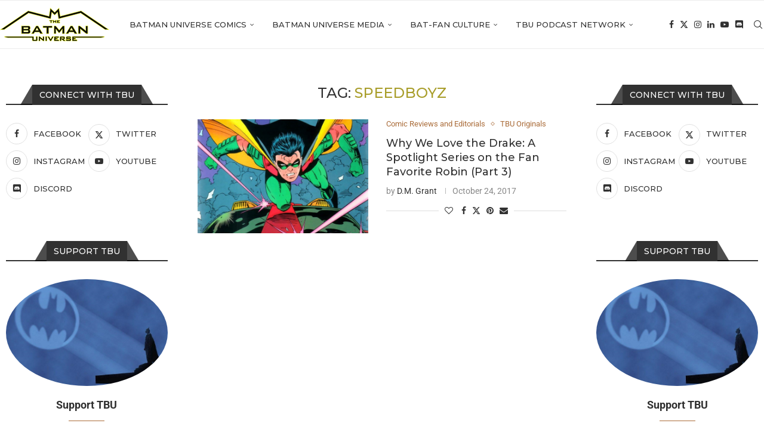

--- FILE ---
content_type: text/html; charset=UTF-8
request_url: https://thebatmanuniverse.net/tag/speedboyz/
body_size: 19579
content:
<!DOCTYPE html>
<html lang="en-US" prefix="og: https://ogp.me/ns#">
<head>
    <meta charset="UTF-8">
    <meta http-equiv="X-UA-Compatible" content="IE=edge">
    <meta name="viewport" content="width=device-width, initial-scale=1">
    <link rel="profile" href="https://gmpg.org/xfn/11"/>
    <link rel="alternate" type="application/rss+xml" title="The Batman Universe RSS Feed"
          href="https://thebatmanuniverse.net/feed/"/>
    <link rel="alternate" type="application/atom+xml" title="The Batman Universe Atom Feed"
          href="https://thebatmanuniverse.net/feed/atom/"/>
    <link rel="pingback" href="https://thebatmanuniverse.net/xmlrpc.php"/>
    <!--[if lt IE 9]>
	<script src="https://thebatmanuniverse.net/wp-content/themes/soledad/js/html5.js"></script>
	<![endif]-->
	<link rel='preconnect' href='https://fonts.googleapis.com' />
<link rel='preconnect' href='https://fonts.gstatic.com' />
<meta http-equiv='x-dns-prefetch-control' content='on'>
<link rel='dns-prefetch' href='//fonts.googleapis.com' />
<link rel='dns-prefetch' href='//fonts.gstatic.com' />
<link rel='dns-prefetch' href='//s.gravatar.com' />
<link rel='dns-prefetch' href='//www.google-analytics.com' />

<!-- Search Engine Optimization by Rank Math PRO - https://rankmath.com/ -->
<title>speedboyz Archives - The Batman Universe</title>
<meta name="robots" content="index, follow, max-snippet:-1, max-video-preview:-1, max-image-preview:large"/>
<link rel="canonical" href="https://thebatmanuniverse.net/tag/speedboyz/" />
<meta property="og:locale" content="en_US" />
<meta property="og:type" content="article" />
<meta property="og:title" content="speedboyz Archives - The Batman Universe" />
<meta property="og:url" content="https://thebatmanuniverse.net/tag/speedboyz/" />
<meta property="og:site_name" content="The Batman Universe" />
<meta property="article:publisher" content="https://www.facebook.com/thebatmanuniverse/" />
<meta name="twitter:card" content="summary_large_image" />
<meta name="twitter:title" content="speedboyz Archives - The Batman Universe" />
<meta name="twitter:site" content="@BatmanUniverse" />
<meta name="twitter:label1" content="Posts" />
<meta name="twitter:data1" content="1" />
<script type="application/ld+json" class="rank-math-schema-pro">{"@context":"https://schema.org","@graph":[{"@type":"Person","@id":"https://thebatmanuniverse.net/#person","name":"The Batman Universe","sameAs":["https://www.facebook.com/thebatmanuniverse/","https://twitter.com/BatmanUniverse","https://www.instagram.com/thebatmanuniverse/","https://www.youtube.com/c/TheBatmanUniverse"],"image":{"@type":"ImageObject","@id":"https://thebatmanuniverse.net/#logo","url":"https://thebatmanuniverse.net/wp-content/uploads/2021/01/logo.jpg","contentUrl":"https://thebatmanuniverse.net/wp-content/uploads/2021/01/logo.jpg","caption":"The Batman Universe","inLanguage":"en-US","width":"1000","height":"1000"}},{"@type":"WebSite","@id":"https://thebatmanuniverse.net/#website","url":"https://thebatmanuniverse.net","name":"The Batman Universe","alternateName":"TBU","publisher":{"@id":"https://thebatmanuniverse.net/#person"},"inLanguage":"en-US"},{"@type":"CollectionPage","@id":"https://thebatmanuniverse.net/tag/speedboyz/#webpage","url":"https://thebatmanuniverse.net/tag/speedboyz/","name":"speedboyz Archives - The Batman Universe","isPartOf":{"@id":"https://thebatmanuniverse.net/#website"},"inLanguage":"en-US"}]}</script>
<!-- /Rank Math WordPress SEO plugin -->

<link rel='dns-prefetch' href='//fonts.googleapis.com' />
<style id='wp-img-auto-sizes-contain-inline-css' type='text/css'>
img:is([sizes=auto i],[sizes^="auto," i]){contain-intrinsic-size:3000px 1500px}
/*# sourceURL=wp-img-auto-sizes-contain-inline-css */
</style>
<style id='block-soledad-style-inline-css' type='text/css'>
.pchead-e-block{--pcborder-cl:#dedede;--pcaccent-cl:#6eb48c}.heading1-style-1>h1,.heading1-style-2>h1,.heading2-style-1>h2,.heading2-style-2>h2,.heading3-style-1>h3,.heading3-style-2>h3,.heading4-style-1>h4,.heading4-style-2>h4,.heading5-style-1>h5,.heading5-style-2>h5{padding-bottom:8px;border-bottom:1px solid var(--pcborder-cl);overflow:hidden}.heading1-style-2>h1,.heading2-style-2>h2,.heading3-style-2>h3,.heading4-style-2>h4,.heading5-style-2>h5{border-bottom-width:0;position:relative}.heading1-style-2>h1:before,.heading2-style-2>h2:before,.heading3-style-2>h3:before,.heading4-style-2>h4:before,.heading5-style-2>h5:before{content:'';width:50px;height:2px;bottom:0;left:0;z-index:2;background:var(--pcaccent-cl);position:absolute}.heading1-style-2>h1:after,.heading2-style-2>h2:after,.heading3-style-2>h3:after,.heading4-style-2>h4:after,.heading5-style-2>h5:after{content:'';width:100%;height:2px;bottom:0;left:20px;z-index:1;background:var(--pcborder-cl);position:absolute}.heading1-style-3>h1,.heading1-style-4>h1,.heading2-style-3>h2,.heading2-style-4>h2,.heading3-style-3>h3,.heading3-style-4>h3,.heading4-style-3>h4,.heading4-style-4>h4,.heading5-style-3>h5,.heading5-style-4>h5{position:relative;padding-left:20px}.heading1-style-3>h1:before,.heading1-style-4>h1:before,.heading2-style-3>h2:before,.heading2-style-4>h2:before,.heading3-style-3>h3:before,.heading3-style-4>h3:before,.heading4-style-3>h4:before,.heading4-style-4>h4:before,.heading5-style-3>h5:before,.heading5-style-4>h5:before{width:10px;height:100%;content:'';position:absolute;top:0;left:0;bottom:0;background:var(--pcaccent-cl)}.heading1-style-4>h1,.heading2-style-4>h2,.heading3-style-4>h3,.heading4-style-4>h4,.heading5-style-4>h5{padding:10px 20px;background:#f1f1f1}.heading1-style-5>h1,.heading2-style-5>h2,.heading3-style-5>h3,.heading4-style-5>h4,.heading5-style-5>h5{position:relative;z-index:1}.heading1-style-5>h1:before,.heading2-style-5>h2:before,.heading3-style-5>h3:before,.heading4-style-5>h4:before,.heading5-style-5>h5:before{content:"";position:absolute;left:0;bottom:0;width:200px;height:50%;transform:skew(-25deg) translateX(0);background:var(--pcaccent-cl);z-index:-1;opacity:.4}.heading1-style-6>h1,.heading2-style-6>h2,.heading3-style-6>h3,.heading4-style-6>h4,.heading5-style-6>h5{text-decoration:underline;text-underline-offset:2px;text-decoration-thickness:4px;text-decoration-color:var(--pcaccent-cl)}
/*# sourceURL=https://thebatmanuniverse.net/wp-content/themes/soledad/inc/block/heading-styles/build/style.min.css */
</style>
<style id='powerpress-player-block-style-inline-css' type='text/css'>


/*# sourceURL=https://thebatmanuniverse.net/wp-content/plugins/powerpress/blocks/player-block/build/style-index.css */
</style>
<link rel='stylesheet' id='wpo_min-header-0-css' href='https://thebatmanuniverse.net/wp-content/cache/wpo-minify/1768276050/assets/wpo-minify-header-721b038a.min.css' type='text/css' media='all' />
<script type="text/javascript" id="beehive-gtm-frontend-header-js-after">
/* <![CDATA[ */
var dataLayer = [];
(function(w,d,s,l,i){w[l]=w[l]||[];w[l].push({'gtm.start':
			new Date().getTime(),event:'gtm.js'});var f=d.getElementsByTagName(s)[0],
			j=d.createElement(s),dl=l!='dataLayer'?'&l='+l:'';j.async=true;j.src=
			'https://www.googletagmanager.com/gtm.js?id='+i+dl;f.parentNode.insertBefore(j,f);
			})(window,document,'script','dataLayer','GTM-5KSG7MHR');
//# sourceURL=beehive-gtm-frontend-header-js-after
/* ]]> */
</script>
<script type="text/javascript" id="wpo_min-header-0-js-extra">
/* <![CDATA[ */
var bwg_objectsL10n = {"bwg_field_required":"field is required.","bwg_mail_validation":"This is not a valid email address.","bwg_search_result":"There are no images matching your search.","bwg_select_tag":"Select Tag","bwg_order_by":"Order By","bwg_search":"Search","bwg_show_ecommerce":"Show Ecommerce","bwg_hide_ecommerce":"Hide Ecommerce","bwg_show_comments":"Show Comments","bwg_hide_comments":"Hide Comments","bwg_restore":"Restore","bwg_maximize":"Maximize","bwg_fullscreen":"Fullscreen","bwg_exit_fullscreen":"Exit Fullscreen","bwg_search_tag":"SEARCH...","bwg_tag_no_match":"No tags found","bwg_all_tags_selected":"All tags selected","bwg_tags_selected":"tags selected","play":"Play","pause":"Pause","is_pro":"","bwg_play":"Play","bwg_pause":"Pause","bwg_hide_info":"Hide info","bwg_show_info":"Show info","bwg_hide_rating":"Hide rating","bwg_show_rating":"Show rating","ok":"Ok","cancel":"Cancel","select_all":"Select all","lazy_load":"0","lazy_loader":"https://thebatmanuniverse.net/wp-content/plugins/photo-gallery/images/ajax_loader.png","front_ajax":"0","bwg_tag_see_all":"see all tags","bwg_tag_see_less":"see less tags"};
//# sourceURL=wpo_min-header-0-js-extra
/* ]]> */
</script>
<script type="text/javascript" src="https://thebatmanuniverse.net/wp-content/cache/wpo-minify/1768276050/assets/wpo-minify-header-9d4e77f5.min.js" id="wpo_min-header-0-js"></script>
<script type="text/javascript" src="https://thebatmanuniverse.net/wp-content/cache/wpo-minify/1768276050/assets/wpo-minify-header-749207de.min.js" id="wpo_min-header-1-js"></script>
<link rel="https://api.w.org/" href="https://thebatmanuniverse.net/wp-json/" /><link rel="alternate" title="JSON" type="application/json" href="https://thebatmanuniverse.net/wp-json/wp/v2/tags/5944" /><link rel="EditURI" type="application/rsd+xml" title="RSD" href="https://thebatmanuniverse.net/xmlrpc.php?rsd" />
<meta name="generator" content="WordPress 6.9" />
<meta name="generator" content="Soledad 8.7.0" />
    <style type="text/css">
                                .penci-review-text {
            color: #313131;
        }
                                                        .penci-review .penci-review-score-total {
            background-color: #0000ff;
        }
                .penci-review-score-num {
            color: #ffffff;
        }
                                                            </style>
	            <script type="text/javascript"><!--
                                function powerpress_pinw(pinw_url){window.open(pinw_url, 'PowerPressPlayer','toolbar=0,status=0,resizable=1,width=460,height=320');	return false;}
                //-->

                // tabnab protection
                window.addEventListener('load', function () {
                    // make all links have rel="noopener noreferrer"
                    document.querySelectorAll('a[target="_blank"]').forEach(link => {
                        link.setAttribute('rel', 'noopener noreferrer');
                    });
                });
            </script>
            <script type='text/javascript'>
/* <![CDATA[ */
var taqyeem = {"ajaxurl":"https://thebatmanuniverse.net/wp-admin/admin-ajax.php" , "your_rating":"Your Rating:"};
/* ]]> */
</script>

<style type="text/css" media="screen">

#review-box h2.review-box-header{
	font-weight: bold;
}


#review-box .review-item h5,	#review-box.review-percentage .review-item h5{
	font-size : 14px;
	font-weight: bold;
}


</style>
<style id="penci-custom-style" type="text/css">body{ --pcbg-cl: #fff; --pctext-cl: #313131; --pcborder-cl: #dedede; --pcheading-cl: #313131; --pcmeta-cl: #888888; --pcaccent-cl: #6eb48c; --pcbody-font: 'PT Serif', serif; --pchead-font: 'Raleway', sans-serif; --pchead-wei: bold; --pcava_bdr:10px;--pcajs_fvw:470px;--pcajs_fvmw:220px; } .single.penci-body-single-style-5 #header, .single.penci-body-single-style-6 #header, .single.penci-body-single-style-10 #header, .single.penci-body-single-style-5 .pc-wrapbuilder-header, .single.penci-body-single-style-6 .pc-wrapbuilder-header, .single.penci-body-single-style-10 .pc-wrapbuilder-header { --pchd-mg: 40px; } .fluid-width-video-wrapper > div { position: absolute; left: 0; right: 0; top: 0; width: 100%; height: 100%; } .yt-video-place { position: relative; text-align: center; } .yt-video-place.embed-responsive .start-video { display: block; top: 0; left: 0; bottom: 0; right: 0; position: absolute; transform: none; } .yt-video-place.embed-responsive .start-video img { margin: 0; padding: 0; top: 50%; display: inline-block; position: absolute; left: 50%; transform: translate(-50%, -50%); width: 68px; height: auto; } .mfp-bg { top: 0; left: 0; width: 100%; height: 100%; z-index: 9999999; overflow: hidden; position: fixed; background: #0b0b0b; opacity: .8; filter: alpha(opacity=80) } .mfp-wrap { top: 0; left: 0; width: 100%; height: 100%; z-index: 9999999; position: fixed; outline: none !important; -webkit-backface-visibility: hidden } body { --pchead-font: 'Montserrat', sans-serif; } body { --pcbody-font: 'Roboto', sans-serif; } p{ line-height: 1.8; } #navigation .menu > li > a, #navigation ul.menu ul.sub-menu li > a, .navigation ul.menu ul.sub-menu li > a, .penci-menu-hbg .menu li a, #sidebar-nav .menu li a { font-family: 'Montserrat', sans-serif; font-weight: normal; } .penci-hide-tagupdated{ display: none !important; } body, .widget ul li a{ font-size: 15px; } .widget ul li, .widget ol li, .post-entry, p, .post-entry p { font-size: 15px; line-height: 1.8; } body { --pchead-wei: 500; } .featured-area.featured-style-42 .item-inner-content, .featured-style-41 .swiper-slide, .slider-40-wrapper .nav-thumb-creative .thumb-container:after,.penci-slider44-t-item:before,.penci-slider44-main-wrapper .item, .featured-area .penci-image-holder, .featured-area .penci-slider4-overlay, .featured-area .penci-slide-overlay .overlay-link, .featured-style-29 .featured-slider-overlay, .penci-slider38-overlay{ border-radius: ; -webkit-border-radius: ; } .penci-featured-content-right:before{ border-top-right-radius: ; border-bottom-right-radius: ; } .penci-flat-overlay .penci-slide-overlay .penci-mag-featured-content:before{ border-bottom-left-radius: ; border-bottom-right-radius: ; } .container-single .post-image{ border-radius: ; -webkit-border-radius: ; } .penci-mega-post-inner, .penci-mega-thumbnail .penci-image-holder{ border-radius: ; -webkit-border-radius: ; } #navigation .menu > li > a, #navigation ul.menu ul.sub-menu li > a, .navigation ul.menu ul.sub-menu li > a, .penci-menu-hbg .menu li a, #sidebar-nav .menu li a, #navigation .penci-megamenu .penci-mega-child-categories a, .navigation .penci-megamenu .penci-mega-child-categories a{ font-weight: 500; } .editor-styles-wrapper, body:not(.pcdm-enable){ color: #000000; } .editor-styles-wrapper, body{ --pcaccent-cl: #a89d2a; } .penci-menuhbg-toggle:hover .lines-button:after, .penci-menuhbg-toggle:hover .penci-lines:before, .penci-menuhbg-toggle:hover .penci-lines:after,.tags-share-box.tags-share-box-s2 .post-share-plike,.penci-video_playlist .penci-playlist-title,.pencisc-column-2.penci-video_playlist .penci-video-nav .playlist-panel-item, .pencisc-column-1.penci-video_playlist .penci-video-nav .playlist-panel-item,.penci-video_playlist .penci-custom-scroll::-webkit-scrollbar-thumb, .pencisc-button, .post-entry .pencisc-button, .penci-dropcap-box, .penci-dropcap-circle, .penci-login-register input[type="submit"]:hover, .penci-ld .penci-ldin:before, .penci-ldspinner > div{ background: #a89d2a; } a, .post-entry .penci-portfolio-filter ul li a:hover, .penci-portfolio-filter ul li a:hover, .penci-portfolio-filter ul li.active a, .post-entry .penci-portfolio-filter ul li.active a, .penci-countdown .countdown-amount, .archive-box h1, .post-entry a, .container.penci-breadcrumb span a:hover,.container.penci-breadcrumb a:hover, .post-entry blockquote:before, .post-entry blockquote cite, .post-entry blockquote .author, .wpb_text_column blockquote:before, .wpb_text_column blockquote cite, .wpb_text_column blockquote .author, .penci-pagination a:hover, ul.penci-topbar-menu > li a:hover, div.penci-topbar-menu > ul > li a:hover, .penci-recipe-heading a.penci-recipe-print,.penci-review-metas .penci-review-btnbuy, .main-nav-social a:hover, .widget-social .remove-circle a:hover i, .penci-recipe-index .cat > a.penci-cat-name, #bbpress-forums li.bbp-body ul.forum li.bbp-forum-info a:hover, #bbpress-forums li.bbp-body ul.topic li.bbp-topic-title a:hover, #bbpress-forums li.bbp-body ul.forum li.bbp-forum-info .bbp-forum-content a, #bbpress-forums li.bbp-body ul.topic p.bbp-topic-meta a, #bbpress-forums .bbp-breadcrumb a:hover, #bbpress-forums .bbp-forum-freshness a:hover, #bbpress-forums .bbp-topic-freshness a:hover, #buddypress ul.item-list li div.item-title a, #buddypress ul.item-list li h4 a, #buddypress .activity-header a:first-child, #buddypress .comment-meta a:first-child, #buddypress .acomment-meta a:first-child, div.bbp-template-notice a:hover, .penci-menu-hbg .menu li a .indicator:hover, .penci-menu-hbg .menu li a:hover, #sidebar-nav .menu li a:hover, .penci-rlt-popup .rltpopup-meta .rltpopup-title:hover, .penci-video_playlist .penci-video-playlist-item .penci-video-title:hover, .penci_list_shortcode li:before, .penci-dropcap-box-outline, .penci-dropcap-circle-outline, .penci-dropcap-regular, .penci-dropcap-bold{ color: #a89d2a; } .penci-home-popular-post ul.slick-dots li button:hover, .penci-home-popular-post ul.slick-dots li.slick-active button, .post-entry blockquote .author span:after, .error-image:after, .error-404 .go-back-home a:after, .penci-header-signup-form, .woocommerce span.onsale, .woocommerce #respond input#submit:hover, .woocommerce a.button:hover, .woocommerce button.button:hover, .woocommerce input.button:hover, .woocommerce nav.woocommerce-pagination ul li span.current, .woocommerce div.product .entry-summary div[itemprop="description"]:before, .woocommerce div.product .entry-summary div[itemprop="description"] blockquote .author span:after, .woocommerce div.product .woocommerce-tabs #tab-description blockquote .author span:after, .woocommerce #respond input#submit.alt:hover, .woocommerce a.button.alt:hover, .woocommerce button.button.alt:hover, .woocommerce input.button.alt:hover, .pcheader-icon.shoping-cart-icon > a > span, #penci-demobar .buy-button, #penci-demobar .buy-button:hover, .penci-recipe-heading a.penci-recipe-print:hover,.penci-review-metas .penci-review-btnbuy:hover, .penci-review-process span, .penci-review-score-total, #navigation.menu-style-2 ul.menu ul.sub-menu:before, #navigation.menu-style-2 .menu ul ul.sub-menu:before, .penci-go-to-top-floating, .post-entry.blockquote-style-2 blockquote:before, #bbpress-forums #bbp-search-form .button, #bbpress-forums #bbp-search-form .button:hover, .wrapper-boxed .bbp-pagination-links span.current, #bbpress-forums #bbp_reply_submit:hover, #bbpress-forums #bbp_topic_submit:hover,#main .bbp-login-form .bbp-submit-wrapper button[type="submit"]:hover, #buddypress .dir-search input[type=submit], #buddypress .groups-members-search input[type=submit], #buddypress button:hover, #buddypress a.button:hover, #buddypress a.button:focus, #buddypress input[type=button]:hover, #buddypress input[type=reset]:hover, #buddypress ul.button-nav li a:hover, #buddypress ul.button-nav li.current a, #buddypress div.generic-button a:hover, #buddypress .comment-reply-link:hover, #buddypress input[type=submit]:hover, #buddypress div.pagination .pagination-links .current, #buddypress div.item-list-tabs ul li.selected a, #buddypress div.item-list-tabs ul li.current a, #buddypress div.item-list-tabs ul li a:hover, #buddypress table.notifications thead tr, #buddypress table.notifications-settings thead tr, #buddypress table.profile-settings thead tr, #buddypress table.profile-fields thead tr, #buddypress table.wp-profile-fields thead tr, #buddypress table.messages-notices thead tr, #buddypress table.forum thead tr, #buddypress input[type=submit] { background-color: #a89d2a; } .penci-pagination ul.page-numbers li span.current, #comments_pagination span { color: #fff; background: #a89d2a; border-color: #a89d2a; } .footer-instagram h4.footer-instagram-title > span:before, .woocommerce nav.woocommerce-pagination ul li span.current, .penci-pagination.penci-ajax-more a.penci-ajax-more-button:hover, .penci-recipe-heading a.penci-recipe-print:hover,.penci-review-metas .penci-review-btnbuy:hover, .home-featured-cat-content.style-14 .magcat-padding:before, .wrapper-boxed .bbp-pagination-links span.current, #buddypress .dir-search input[type=submit], #buddypress .groups-members-search input[type=submit], #buddypress button:hover, #buddypress a.button:hover, #buddypress a.button:focus, #buddypress input[type=button]:hover, #buddypress input[type=reset]:hover, #buddypress ul.button-nav li a:hover, #buddypress ul.button-nav li.current a, #buddypress div.generic-button a:hover, #buddypress .comment-reply-link:hover, #buddypress input[type=submit]:hover, #buddypress div.pagination .pagination-links .current, #buddypress input[type=submit], form.pc-searchform.penci-hbg-search-form input.search-input:hover, form.pc-searchform.penci-hbg-search-form input.search-input:focus, .penci-dropcap-box-outline, .penci-dropcap-circle-outline { border-color: #a89d2a; } .woocommerce .woocommerce-error, .woocommerce .woocommerce-info, .woocommerce .woocommerce-message { border-top-color: #a89d2a; } .penci-slider ol.penci-control-nav li a.penci-active, .penci-slider ol.penci-control-nav li a:hover, .penci-related-carousel .penci-owl-dot.active span, .penci-owl-carousel-slider .penci-owl-dot.active span{ border-color: #a89d2a; background-color: #a89d2a; } .woocommerce .woocommerce-message:before, .woocommerce form.checkout table.shop_table .order-total .amount, .woocommerce ul.products li.product .price ins, .woocommerce ul.products li.product .price, .woocommerce div.product p.price ins, .woocommerce div.product span.price ins, .woocommerce div.product p.price, .woocommerce div.product .entry-summary div[itemprop="description"] blockquote:before, .woocommerce div.product .woocommerce-tabs #tab-description blockquote:before, .woocommerce div.product .entry-summary div[itemprop="description"] blockquote cite, .woocommerce div.product .entry-summary div[itemprop="description"] blockquote .author, .woocommerce div.product .woocommerce-tabs #tab-description blockquote cite, .woocommerce div.product .woocommerce-tabs #tab-description blockquote .author, .woocommerce div.product .product_meta > span a:hover, .woocommerce div.product .woocommerce-tabs ul.tabs li.active, .woocommerce ul.cart_list li .amount, .woocommerce ul.product_list_widget li .amount, .woocommerce table.shop_table td.product-name a:hover, .woocommerce table.shop_table td.product-price span, .woocommerce table.shop_table td.product-subtotal span, .woocommerce-cart .cart-collaterals .cart_totals table td .amount, .woocommerce .woocommerce-info:before, .woocommerce div.product span.price, .penci-container-inside.penci-breadcrumb span a:hover,.penci-container-inside.penci-breadcrumb a:hover { color: #a89d2a; } .standard-content .penci-more-link.penci-more-link-button a.more-link, .penci-readmore-btn.penci-btn-make-button a, .penci-featured-cat-seemore.penci-btn-make-button a{ background-color: #a89d2a; color: #fff; } .penci-vernav-toggle:before{ border-top-color: #a89d2a; color: #fff; } .headline-title { background-color: #ff4081; } .headline-title.nticker-style-2:after, .headline-title.nticker-style-4:after{ border-color: #ff4081; } a.penci-topbar-post-title:hover { color: #292929; } ul.penci-topbar-menu > li a:hover, div.penci-topbar-menu > ul > li a:hover { color: #292929; } .penci-topbar-social a:hover { color: #292929; } #penci-login-popup:before{ opacity: ; } .navigation .menu > li > a:hover, .navigation .menu li.current-menu-item > a, .navigation .menu > li.current_page_item > a, .navigation .menu > li:hover > a, .navigation .menu > li.current-menu-ancestor > a, .navigation .menu > li.current-menu-item > a, .navigation .menu .sub-menu li a:hover, .navigation .menu .sub-menu li.current-menu-item > a, .navigation .sub-menu li:hover > a, #navigation .menu > li > a:hover, #navigation .menu li.current-menu-item > a, #navigation .menu > li.current_page_item > a, #navigation .menu > li:hover > a, #navigation .menu > li.current-menu-ancestor > a, #navigation .menu > li.current-menu-item > a, #navigation .menu .sub-menu li a:hover, #navigation .menu .sub-menu li.current-menu-item > a, #navigation .sub-menu li:hover > a { color: #aa6c39; } .navigation ul.menu > li > a:before, .navigation .menu > ul > li > a:before, #navigation ul.menu > li > a:before, #navigation .menu > ul > li > a:before { background: #aa6c39; } .navigation .menu ul.sub-menu li .pcmis-2 .penci-mega-post a:hover, .navigation .penci-megamenu .penci-mega-child-categories a.cat-active, .navigation .menu .penci-megamenu .penci-mega-child-categories a:hover, .navigation .menu .penci-megamenu .penci-mega-latest-posts .penci-mega-post a:hover, #navigation .menu ul.sub-menu li .pcmis-2 .penci-mega-post a:hover, #navigation .penci-megamenu .penci-mega-child-categories a.cat-active, #navigation .menu .penci-megamenu .penci-mega-child-categories a:hover, #navigation .menu .penci-megamenu .penci-mega-latest-posts .penci-mega-post a:hover { color: #aa6c39; } #navigation .penci-megamenu .penci-mega-thumbnail .mega-cat-name { background: #aa6c39; } #navigation ul.menu > li > a, #navigation .menu > ul > li > a { font-size: 13px; } #navigation .pcmis-5 .penci-mega-latest-posts.col-mn-4 .penci-mega-post:nth-child(5n + 1) .penci-mega-post-inner .penci-mega-meta .post-mega-title a { font-size:16.64px; } #navigation .penci-megamenu .post-mega-title a, .pc-builder-element .navigation .penci-megamenu .penci-content-megamenu .penci-mega-latest-posts .penci-mega-post .post-mega-title a{ font-size:13px; } #navigation .penci-megamenu .post-mega-title a, .pc-builder-element .navigation .penci-megamenu .penci-content-megamenu .penci-mega-latest-posts .penci-mega-post .post-mega-title a{ text-transform: none; } #navigation .menu .sub-menu li a:hover, #navigation .menu .sub-menu li.current-menu-item > a, #navigation .sub-menu li:hover > a { color: #aa6c39; } #navigation.menu-style-2 ul.menu ul.sub-menu:before, #navigation.menu-style-2 .menu ul ul.sub-menu:before { background-color: #aa6c39; } .penci-header-signup-form { padding-top: px; padding-bottom: px; } .penci-header-signup-form { background-color: #ff4081; } .header-social a:hover i, .main-nav-social a:hover, .penci-menuhbg-toggle:hover .lines-button:after, .penci-menuhbg-toggle:hover .penci-lines:before, .penci-menuhbg-toggle:hover .penci-lines:after { color: #aa6c39; } #sidebar-nav .menu li a:hover, .header-social.sidebar-nav-social a:hover i, #sidebar-nav .menu li a .indicator:hover, #sidebar-nav .menu .sub-menu li a .indicator:hover{ color: #aa6c39; } #sidebar-nav-logo:before{ background-color: #aa6c39; } .penci-slide-overlay .overlay-link, .penci-slider38-overlay, .penci-flat-overlay .penci-slide-overlay .penci-mag-featured-content:before, .slider-40-wrapper .list-slider-creative .item-slider-creative .img-container:before { opacity: ; } .penci-item-mag:hover .penci-slide-overlay .overlay-link, .featured-style-38 .item:hover .penci-slider38-overlay, .penci-flat-overlay .penci-item-mag:hover .penci-slide-overlay .penci-mag-featured-content:before { opacity: ; } .penci-featured-content .featured-slider-overlay { opacity: ; } .slider-40-wrapper .list-slider-creative .item-slider-creative:hover .img-container:before { opacity:; } .featured-style-29 .featured-slider-overlay { opacity: ; } .penci-standard-cat .cat > a.penci-cat-name { color: #aa6c39; } .penci-standard-cat .cat:before, .penci-standard-cat .cat:after { background-color: #aa6c39; } .standard-content .penci-post-box-meta .penci-post-share-box a:hover, .standard-content .penci-post-box-meta .penci-post-share-box a.liked { color: #aa6c39; } .header-standard .post-entry a:hover, .header-standard .author-post span a:hover, .standard-content a, .standard-content .post-entry a, .standard-post-entry a.more-link:hover, .penci-post-box-meta .penci-box-meta a:hover, .standard-content .post-entry blockquote:before, .post-entry blockquote cite, .post-entry blockquote .author, .standard-content-special .author-quote span, .standard-content-special .format-post-box .post-format-icon i, .standard-content-special .format-post-box .dt-special a:hover, .standard-content .penci-more-link a.more-link, .standard-content .penci-post-box-meta .penci-box-meta a:hover { color: #aa6c39; } .standard-content .penci-more-link.penci-more-link-button a.more-link{ background-color: #aa6c39; color: #fff; } .standard-content-special .author-quote span:before, .standard-content-special .author-quote span:after, .standard-content .post-entry ul li:before, .post-entry blockquote .author span:after, .header-standard:after { background-color: #aa6c39; } .penci-more-link a.more-link:before, .penci-more-link a.more-link:after { border-color: #aa6c39; } .penci_grid_title a, .penci-grid li .item h2 a, .penci-masonry .item-masonry h2 a, .grid-mixed .mixed-detail h2 a, .overlay-header-box .overlay-title a { text-transform: none; } .penci-grid li .item h2 a, .penci-masonry .item-masonry h2 a { } .penci-featured-infor .cat a.penci-cat-name, .penci-grid .cat a.penci-cat-name, .penci-masonry .cat a.penci-cat-name, .penci-featured-infor .cat a.penci-cat-name { color: #aa6c39; } .penci-featured-infor .cat a.penci-cat-name:after, .penci-grid .cat a.penci-cat-name:after, .penci-masonry .cat a.penci-cat-name:after, .penci-featured-infor .cat a.penci-cat-name:after{ border-color: #aa6c39; } .penci-post-share-box a.liked, .penci-post-share-box a:hover { color: #aa6c39; } .overlay-post-box-meta .overlay-share a:hover, .overlay-author a:hover, .penci-grid .standard-content-special .format-post-box .dt-special a:hover, .grid-post-box-meta span a:hover, .grid-post-box-meta span a.comment-link:hover, .penci-grid .standard-content-special .author-quote span, .penci-grid .standard-content-special .format-post-box .post-format-icon i, .grid-mixed .penci-post-box-meta .penci-box-meta a:hover { color: #aa6c39; } .penci-grid .standard-content-special .author-quote span:before, .penci-grid .standard-content-special .author-quote span:after, .grid-header-box:after, .list-post .header-list-style:after { background-color: #aa6c39; } .penci-grid .post-box-meta span:after, .penci-masonry .post-box-meta span:after { border-color: #aa6c39; } .penci-readmore-btn.penci-btn-make-button a{ background-color: #aa6c39; color: #fff; } .penci-grid li.typography-style .overlay-typography { opacity: ; } .penci-grid li.typography-style:hover .overlay-typography { opacity: ; } .penci-grid li.typography-style .item .main-typography h2 a:hover { color: #aa6c39; } .penci-grid li.typography-style .grid-post-box-meta span a:hover { color: #aa6c39; } .overlay-header-box .cat > a.penci-cat-name:hover { color: #aa5f22; } .penci-sidebar-content.style-7 .penci-border-arrow .inner-arrow:before, .penci-sidebar-content.style-9 .penci-border-arrow .inner-arrow:before { background-color: #aa6c39; } .penci-video_playlist .penci-video-playlist-item .penci-video-title:hover,.widget ul.side-newsfeed li .side-item .side-item-text h4 a:hover, .widget a:hover, .penci-sidebar-content .widget-social a:hover span, .widget-social a:hover span, .penci-tweets-widget-content .icon-tweets, .penci-tweets-widget-content .tweet-intents a, .penci-tweets-widget-content .tweet-intents span:after, .widget-social.remove-circle a:hover i , #wp-calendar tbody td a:hover, .penci-video_playlist .penci-video-playlist-item .penci-video-title:hover, .widget ul.side-newsfeed li .side-item .side-item-text .side-item-meta a:hover{ color: #aa6c39; } .widget .tagcloud a:hover, .widget-social a:hover i, .widget input[type="submit"]:hover,.penci-user-logged-in .penci-user-action-links a:hover,.penci-button:hover, .widget button[type="submit"]:hover { color: #fff; background-color: #aa6c39; border-color: #aa6c39; } .about-widget .about-me-heading:before { border-color: #aa6c39; } .penci-tweets-widget-content .tweet-intents-inner:before, .penci-tweets-widget-content .tweet-intents-inner:after, .pencisc-column-1.penci-video_playlist .penci-video-nav .playlist-panel-item, .penci-video_playlist .penci-custom-scroll::-webkit-scrollbar-thumb, .penci-video_playlist .penci-playlist-title { background-color: #aa6c39; } .penci-owl-carousel.penci-tweets-slider .penci-owl-dots .penci-owl-dot.active span, .penci-owl-carousel.penci-tweets-slider .penci-owl-dots .penci-owl-dot:hover span { border-color: #aa6c39; background-color: #aa6c39; } #footer-copyright * { font-style: normal; } .footer-subscribe .widget .mc4wp-form input[type="submit"]:hover { background-color: #ff4081; } .footer-widget-wrapper .penci-tweets-widget-content .icon-tweets, .footer-widget-wrapper .penci-tweets-widget-content .tweet-intents a, .footer-widget-wrapper .penci-tweets-widget-content .tweet-intents span:after, .footer-widget-wrapper .widget ul.side-newsfeed li .side-item .side-item-text h4 a:hover, .footer-widget-wrapper .widget a:hover, .footer-widget-wrapper .widget-social a:hover span, .footer-widget-wrapper a:hover, .footer-widget-wrapper .widget-social.remove-circle a:hover i, .footer-widget-wrapper .widget ul.side-newsfeed li .side-item .side-item-text .side-item-meta a:hover{ color: #aa6c39; } .footer-widget-wrapper .widget .tagcloud a:hover, .footer-widget-wrapper .widget-social a:hover i, .footer-widget-wrapper .mc4wp-form input[type="submit"]:hover, .footer-widget-wrapper .widget input[type="submit"]:hover,.footer-widget-wrapper .penci-user-logged-in .penci-user-action-links a:hover, .footer-widget-wrapper .widget button[type="submit"]:hover { color: #fff; background-color: #aa6c39; border-color: #aa6c39; } .footer-widget-wrapper .about-widget .about-me-heading:before { border-color: #aa6c39; } .footer-widget-wrapper .penci-tweets-widget-content .tweet-intents-inner:before, .footer-widget-wrapper .penci-tweets-widget-content .tweet-intents-inner:after { background-color: #aa6c39; } .footer-widget-wrapper .penci-owl-carousel.penci-tweets-slider .penci-owl-dots .penci-owl-dot.active span, .footer-widget-wrapper .penci-owl-carousel.penci-tweets-slider .penci-owl-dots .penci-owl-dot:hover span { border-color: #aa6c39; background: #aa6c39; } ul.footer-socials li a:hover i { background-color: #aa6c39; border-color: #aa6c39; } ul.footer-socials li a:hover span { color: #aa6c39; } .footer-socials-section, .penci-footer-social-moved{ border-color: #212121; } #footer-section, .penci-footer-social-moved{ background-color: #111111; } #footer-section .footer-menu li a:hover { color: #aa6c39; } .penci-go-to-top-floating { background-color: #aa6c39; } #footer-section a { color: #aa6c39; } .comment-content a, .container-single .post-entry a, .container-single .format-post-box .dt-special a:hover, .container-single .author-quote span, .container-single .author-post span a:hover, .post-entry blockquote:before, .post-entry blockquote cite, .post-entry blockquote .author, .wpb_text_column blockquote:before, .wpb_text_column blockquote cite, .wpb_text_column blockquote .author, .post-pagination a:hover, .author-content h5 a:hover, .author-content .author-social:hover, .item-related h3 a:hover, .container-single .format-post-box .post-format-icon i, .container.penci-breadcrumb.single-breadcrumb span a:hover,.container.penci-breadcrumb.single-breadcrumb a:hover, .penci_list_shortcode li:before, .penci-dropcap-box-outline, .penci-dropcap-circle-outline, .penci-dropcap-regular, .penci-dropcap-bold, .header-standard .post-box-meta-single .author-post span a:hover{ color: #aa6c39; } .container-single .standard-content-special .format-post-box, ul.slick-dots li button:hover, ul.slick-dots li.slick-active button, .penci-dropcap-box-outline, .penci-dropcap-circle-outline { border-color: #aa6c39; } ul.slick-dots li button:hover, ul.slick-dots li.slick-active button, #respond h3.comment-reply-title span:before, #respond h3.comment-reply-title span:after, .post-box-title:before, .post-box-title:after, .container-single .author-quote span:before, .container-single .author-quote span:after, .post-entry blockquote .author span:after, .post-entry blockquote .author span:before, .post-entry ul li:before, #respond #submit:hover, div.wpforms-container .wpforms-form.wpforms-form input[type=submit]:hover, div.wpforms-container .wpforms-form.wpforms-form button[type=submit]:hover, div.wpforms-container .wpforms-form.wpforms-form .wpforms-page-button:hover, .wpcf7 input[type="submit"]:hover, .widget_wysija input[type="submit"]:hover, .post-entry.blockquote-style-2 blockquote:before,.tags-share-box.tags-share-box-s2 .post-share-plike, .penci-dropcap-box, .penci-dropcap-circle, .penci-ldspinner > div{ background-color: #aa6c39; } .container-single .post-entry .post-tags a:hover { color: #fff; border-color: #aa6c39; background-color: #aa6c39; } .container-single .penci-standard-cat .cat > a.penci-cat-name { color: #aa6c39; } .container-single .penci-standard-cat .cat:before, .container-single .penci-standard-cat .cat:after { background-color: #aa6c39; } .container-single .single-post-title { text-transform: none; } @media only screen and (min-width: 769px){ .container-single .single-post-title { font-size: 30px; } } .container-single .single-post-title { } .list-post .header-list-style:after, .grid-header-box:after, .penci-overlay-over .overlay-header-box:after, .home-featured-cat-content .first-post .magcat-detail .mag-header:after { content: none; } .list-post .header-list-style, .grid-header-box, .penci-overlay-over .overlay-header-box, .home-featured-cat-content .first-post .magcat-detail .mag-header{ padding-bottom: 0; } .header-standard-wrapper, .penci-author-img-wrapper .author{justify-content: start;} .penci-body-single-style-16 .container.penci-breadcrumb, .penci-body-single-style-11 .penci-breadcrumb, .penci-body-single-style-12 .penci-breadcrumb, .penci-body-single-style-14 .penci-breadcrumb, .penci-body-single-style-16 .penci-breadcrumb, .penci-body-single-style-17 .penci-breadcrumb, .penci-body-single-style-18 .penci-breadcrumb, .penci-body-single-style-19 .penci-breadcrumb, .penci-body-single-style-22 .container.penci-breadcrumb, .penci-body-single-style-22 .container-single .header-standard, .penci-body-single-style-22 .container-single .post-box-meta-single, .penci-single-style-12 .container.penci-breadcrumb, .penci-body-single-style-11 .container.penci-breadcrumb, .penci-single-style-21 .single-breadcrumb,.penci-single-style-6 .single-breadcrumb, .penci-single-style-5 .single-breadcrumb, .penci-single-style-4 .single-breadcrumb, .penci-single-style-3 .single-breadcrumb, .penci-single-style-9 .single-breadcrumb, .penci-single-style-7 .single-breadcrumb{ text-align: left; } .penci-single-style-12 .container.penci-breadcrumb, .penci-body-single-style-11 .container.penci-breadcrumb, .container-single .header-standard, .container-single .post-box-meta-single { text-align: left; } .rtl .container-single .header-standard,.rtl .container-single .post-box-meta-single { text-align: right; } .container-single .post-pagination h5 { text-transform: none; } #respond h3.comment-reply-title span:before, #respond h3.comment-reply-title span:after, .post-box-title:before, .post-box-title:after { content: none; display: none; } .container-single .item-related h3 a { text-transform: none; } .tags-share-box.tags-share-box-2_3 .post-share .count-number-like, .tags-share-box.tags-share-box-2_3 .post-share a, .container-single .post-share a, .page-share .post-share a { color: #ffffff; } .container-single .post-share a:hover, .container-single .post-share a.liked, .page-share .post-share a:hover { color: #ffffff; } .tags-share-box.tags-share-box-2_3 .post-share .count-number-like, .post-share .count-number-like { color: #ffffff; } .tags-share-box .single-comment-o, .post-box-meta-single span, .header-standard .post-box-meta-single .author-post span, .header-standard .post-box-meta-single .author-post span a{ color: #ffffff; } .post-entry a, .container-single .post-entry a{ color: #aa6c39; } ul.homepage-featured-boxes .penci-fea-in:hover h4 span { color: #aa6c39; } .penci-home-popular-post .item-related h3 a:hover { color: #aa6c39; } .home-featured-cat-content .mag-photo .mag-overlay-photo { opacity: ; } .home-featured-cat-content .mag-photo:hover .mag-overlay-photo { opacity: ; } .inner-item-portfolio:hover .penci-portfolio-thumbnail a:after { opacity: ; } .penci_recent-posts-sc ul.side-newsfeed li .side-item .side-item-text h4 a, .widget ul.side-newsfeed li .side-item .side-item-text h4 a {font-size: 14px} .lets-review-block__wrap { font-size: 16px; } .lets-review-block__crit { font-size: 14px; } .penci-block-vc .style-7.penci-border-arrow .inner-arrow:before, .penci-block-vc.style-9 .penci-border-arrow .inner-arrow:before { background-color: #aa6c39; } body { --pcdm_btnbg: rgba(0, 0, 0, .1); --pcdm_btnd: #666; --pcdm_btndbg: #fff; --pcdm_btnn: var(--pctext-cl); --pcdm_btnnbg: var(--pcbg-cl); } body.pcdm-enable { --pcbg-cl: #000000; --pcbg-l-cl: #1a1a1a; --pcbg-d-cl: #000000; --pctext-cl: #fff; --pcborder-cl: #313131; --pcborders-cl: #3c3c3c; --pcheading-cl: rgba(255,255,255,0.9); --pcmeta-cl: #999999; --pcl-cl: #fff; --pclh-cl: #a89d2a; --pcaccent-cl: #a89d2a; background-color: var(--pcbg-cl); color: var(--pctext-cl); } body.pcdark-df.pcdm-enable.pclight-mode { --pcbg-cl: #fff; --pctext-cl: #313131; --pcborder-cl: #dedede; --pcheading-cl: #313131; --pcmeta-cl: #888888; --pcaccent-cl: #a89d2a; }</style>        <link rel="shortcut icon" href="https://thebatmanuniverse.net/wp-content/uploads/2021/01/logo.jpg"
              type="image/x-icon"/>
        <link rel="apple-touch-icon" sizes="180x180" href="https://thebatmanuniverse.net/wp-content/uploads/2021/01/logo.jpg">
	<script>
var penciBlocksArray=[];
var portfolioDataJs = portfolioDataJs || [];var PENCILOCALCACHE = {};
		(function () {
				"use strict";
		
				PENCILOCALCACHE = {
					data: {},
					remove: function ( ajaxFilterItem ) {
						delete PENCILOCALCACHE.data[ajaxFilterItem];
					},
					exist: function ( ajaxFilterItem ) {
						return PENCILOCALCACHE.data.hasOwnProperty( ajaxFilterItem ) && PENCILOCALCACHE.data[ajaxFilterItem] !== null;
					},
					get: function ( ajaxFilterItem ) {
						return PENCILOCALCACHE.data[ajaxFilterItem];
					},
					set: function ( ajaxFilterItem, cachedData ) {
						PENCILOCALCACHE.remove( ajaxFilterItem );
						PENCILOCALCACHE.data[ajaxFilterItem] = cachedData;
					}
				};
			}
		)();function penciBlock() {
		    this.atts_json = '';
		    this.content = '';
		}</script>
<script type="application/ld+json">{
    "@context": "https:\/\/schema.org\/",
    "@type": "organization",
    "@id": "#organization",
    "logo": {
        "@type": "ImageObject",
        "url": "https:\/\/thebatmanuniverse.net\/wp-content\/uploads\/2021\/01\/Colour-logo-small.png"
    },
    "url": "https:\/\/thebatmanuniverse.net\/",
    "name": "The Batman Universe",
    "description": "Batman Comic Reviews, Movies, Video Games, Merch &amp; More | The Batman Universe"
}</script><script type="application/ld+json">{
    "@context": "https:\/\/schema.org\/",
    "@type": "WebSite",
    "name": "The Batman Universe",
    "alternateName": "Batman Comic Reviews, Movies, Video Games, Merch &amp; More | The Batman Universe",
    "url": "https:\/\/thebatmanuniverse.net\/"
}</script><script type="application/ld+json">{
    "@context": "https:\/\/schema.org\/",
    "@type": "BreadcrumbList",
    "itemListElement": [
        {
            "@type": "ListItem",
            "position": 1,
            "item": {
                "@id": "https:\/\/thebatmanuniverse.net",
                "name": "Home"
            }
        },
        {
            "@type": "ListItem",
            "position": 2,
            "item": {
                "@id": "https:\/\/thebatmanuniverse.net\/tag\/speedboyz\/",
                "name": "speedboyz"
            }
        }
    ]
}</script>					<!-- Google Analytics tracking code output by Beehive Analytics Pro -->
						<script async src="https://www.googletagmanager.com/gtag/js?id=G-9CN0HWQJR0&l=beehiveDataLayer"></script>
		<script>
						window.beehiveDataLayer = window.beehiveDataLayer || [];
			function beehive_ga() {beehiveDataLayer.push(arguments);}
			beehive_ga('js', new Date())
						beehive_ga('config', 'G-9CN0HWQJR0', {
				'anonymize_ip': false,
				'allow_google_signals': false,
			})
					</script>
		<meta name="generator" content="Elementor 3.33.6; features: additional_custom_breakpoints; settings: css_print_method-external, google_font-enabled, font_display-auto">
			<style>
				.e-con.e-parent:nth-of-type(n+4):not(.e-lazyloaded):not(.e-no-lazyload),
				.e-con.e-parent:nth-of-type(n+4):not(.e-lazyloaded):not(.e-no-lazyload) * {
					background-image: none !important;
				}
				@media screen and (max-height: 1024px) {
					.e-con.e-parent:nth-of-type(n+3):not(.e-lazyloaded):not(.e-no-lazyload),
					.e-con.e-parent:nth-of-type(n+3):not(.e-lazyloaded):not(.e-no-lazyload) * {
						background-image: none !important;
					}
				}
				@media screen and (max-height: 640px) {
					.e-con.e-parent:nth-of-type(n+2):not(.e-lazyloaded):not(.e-no-lazyload),
					.e-con.e-parent:nth-of-type(n+2):not(.e-lazyloaded):not(.e-no-lazyload) * {
						background-image: none !important;
					}
				}
			</style>
			<!-- Global site tag (gtag.js) - Google Analytics -->
<script async src="https://www.googletagmanager.com/gtag/js?id=UA-22230453-1"></script>
<script>
  window.dataLayer = window.dataLayer || [];
  function gtag(){dataLayer.push(arguments);}
  gtag('js', new Date());

  gtag('config', 'UA-22230453-1');
</script>
<!-- Google Tag Manager -->
<script>(function(w,d,s,l,i){w[l]=w[l]||[];w[l].push({'gtm.start':
new Date().getTime(),event:'gtm.js'});var f=d.getElementsByTagName(s)[0],
j=d.createElement(s),dl=l!='dataLayer'?'&l='+l:'';j.async=true;j.src=
'https://www.googletagmanager.com/gtm.js?id='+i+dl;f.parentNode.insertBefore(j,f);
})(window,document,'script','dataLayer','GTM-5KSG7MHR');</script>
<!-- End Google Tag Manager -->

</head>

<body class="archive tag tag-speedboyz tag-5944 wp-custom-logo wp-theme-soledad penci-disable-desc-collapse soledad-ver-8-7-0 pclight-mode pcmn-drdw-style-slide_down pchds-default penci-two-sidebar elementor-default elementor-kit-69169">
<!-- Google Tag Manager (noscript) -->
<noscript><iframe src="https://www.googletagmanager.com/ns.html?id=GTM-5KSG7MHR"
height="0" width="0" style="display:none;visibility:hidden"></iframe></noscript>
<!-- End Google Tag Manager (noscript) -->

		<noscript>
			<iframe src="https://www.googletagmanager.com/ns.html?id=GTM-5KSG7MHR" height="0" width="0" style="display:none;visibility:hidden"></iframe>
		</noscript>
		<div id="soledad_wrapper" class="wrapper-boxed header-style-header-6 header-search-style-default">
	<div class="penci-header-wrap"><header id="header" class="header-header-6 has-bottom-line" itemscope="itemscope" itemtype="https://schema.org/WPHeader">
							<nav id="navigation" class="header-layout-bottom header-6 menu-style-2" role="navigation" itemscope itemtype="https://schema.org/SiteNavigationElement">
            <div class="container container-1400">
                <div class="button-menu-mobile header-6"><svg width=18px height=18px viewBox="0 0 512 384" version=1.1 xmlns=http://www.w3.org/2000/svg xmlns:xlink=http://www.w3.org/1999/xlink><g stroke=none stroke-width=1 fill-rule=evenodd><g transform="translate(0.000000, 0.250080)"><rect x=0 y=0 width=512 height=62></rect><rect x=0 y=161 width=512 height=62></rect><rect x=0 y=321 width=512 height=62></rect></g></g></svg></div>
				<div id="logo">
	    <a href="https://thebatmanuniverse.net/">
        <img class="penci-mainlogo penci-limg penci-logo"  src="https://thebatmanuniverse.net/wp-content/uploads/2021/01/Colour-logo-small.png"
             alt="The Batman Universe" width="183"
             height="56"/>
		    </a>
	</div>
<ul id="menu-mainmenu" class="menu"><li id="menu-item-15416" class="menu-item menu-item-type-taxonomy menu-item-object-category menu-item-has-children ajax-mega-menu menu-item-15416"><a href="https://thebatmanuniverse.net/category/comic/">Batman Universe Comics</a>
<ul class="sub-menu">
	<li id="menu-item-15419" class="menu-item menu-item-type-taxonomy menu-item-object-category ajax-mega-menu menu-item-15419"><a href="https://thebatmanuniverse.net/category/comic/comic-news/">Comic News</a></li>
	<li id="menu-item-80654" class="menu-item menu-item-type-taxonomy menu-item-object-category ajax-mega-menu menu-item-80654"><a href="https://thebatmanuniverse.net/category/comic/previews/">Previews</a></li>
	<li id="menu-item-15418" class="menu-item menu-item-type-taxonomy menu-item-object-category ajax-mega-menu menu-item-15418"><a href="https://thebatmanuniverse.net/category/comic/comic-blog/">Comic Reviews and Editorials</a></li>
</ul>
</li>
<li id="menu-item-63970" class="menu-item menu-item-type-taxonomy menu-item-object-category menu-item-has-children ajax-mega-menu menu-item-63970"><a href="https://thebatmanuniverse.net/category/media/">Batman Universe Media</a>
<ul class="sub-menu">
	<li id="menu-item-27350" class="menu-item menu-item-type-taxonomy menu-item-object-category menu-item-has-children ajax-mega-menu menu-item-27350"><a href="https://thebatmanuniverse.net/category/media/movie/">Films and Movies</a>
	<ul class="sub-menu">
		<li id="menu-item-15433" class="menu-item menu-item-type-taxonomy menu-item-object-category ajax-mega-menu menu-item-15433"><a href="https://thebatmanuniverse.net/category/media/movie/movie-news/">Movie News</a></li>
		<li id="menu-item-15432" class="menu-item menu-item-type-taxonomy menu-item-object-category ajax-mega-menu menu-item-15432"><a href="https://thebatmanuniverse.net/category/media/movie/movie-blog/">Movie Reviews and Editorials</a></li>
	</ul>
</li>
	<li id="menu-item-27351" class="menu-item menu-item-type-taxonomy menu-item-object-category menu-item-has-children ajax-mega-menu menu-item-27351"><a href="https://thebatmanuniverse.net/category/media/tv/">Televison</a>
	<ul class="sub-menu">
		<li id="menu-item-15435" class="menu-item menu-item-type-taxonomy menu-item-object-category ajax-mega-menu menu-item-15435"><a href="https://thebatmanuniverse.net/category/media/tv/tv-news/">News</a></li>
		<li id="menu-item-15434" class="menu-item menu-item-type-taxonomy menu-item-object-category ajax-mega-menu menu-item-15434"><a href="https://thebatmanuniverse.net/category/media/tv/tv-blog/">Reviews and Editorials</a></li>
	</ul>
</li>
	<li id="menu-item-27358" class="menu-item menu-item-type-taxonomy menu-item-object-category menu-item-has-children ajax-mega-menu menu-item-27358"><a href="https://thebatmanuniverse.net/category/media/videogame/">Video Games</a>
	<ul class="sub-menu">
		<li id="menu-item-15441" class="menu-item menu-item-type-taxonomy menu-item-object-category ajax-mega-menu menu-item-15441"><a href="https://thebatmanuniverse.net/category/media/videogame/videogame-news/">News</a></li>
		<li id="menu-item-15440" class="menu-item menu-item-type-taxonomy menu-item-object-category ajax-mega-menu menu-item-15440"><a href="https://thebatmanuniverse.net/category/media/videogame/videogame-blog/">Reviews and Editorials</a></li>
	</ul>
</li>
	<li id="menu-item-66650" class="menu-item menu-item-type-taxonomy menu-item-object-category menu-item-has-children ajax-mega-menu menu-item-66650"><a href="https://thebatmanuniverse.net/category/media/even-more/">Even More</a>
	<ul class="sub-menu">
		<li id="menu-item-66651" class="menu-item menu-item-type-taxonomy menu-item-object-category ajax-mega-menu menu-item-66651"><a href="https://thebatmanuniverse.net/category/media/even-more/news/">Media News</a></li>
		<li id="menu-item-66652" class="menu-item menu-item-type-taxonomy menu-item-object-category ajax-mega-menu menu-item-66652"><a href="https://thebatmanuniverse.net/category/media/even-more/reviews-and-editorials/">Media Reviews and Editorials</a></li>
	</ul>
</li>
</ul>
</li>
<li id="menu-item-63973" class="menu-item menu-item-type-taxonomy menu-item-object-category menu-item-has-children ajax-mega-menu menu-item-63973"><a href="https://thebatmanuniverse.net/category/culture/">Bat-Fan Culture</a>
<ul class="sub-menu">
	<li id="menu-item-15437" class="menu-item menu-item-type-taxonomy menu-item-object-category menu-item-has-children ajax-mega-menu menu-item-15437"><a href="https://thebatmanuniverse.net/category/culture/merchandise/">Merchandise</a>
	<ul class="sub-menu">
		<li id="menu-item-15439" class="menu-item menu-item-type-taxonomy menu-item-object-category ajax-mega-menu menu-item-15439"><a href="https://thebatmanuniverse.net/category/culture/merchandise/merchandise-news/">Merch News</a></li>
		<li id="menu-item-15438" class="menu-item menu-item-type-taxonomy menu-item-object-category ajax-mega-menu menu-item-15438"><a href="https://thebatmanuniverse.net/category/culture/merchandise/merchandise-blog/">Merch Reviews and Editorials</a></li>
	</ul>
</li>
	<li id="menu-item-27352" class="menu-item menu-item-type-taxonomy menu-item-object-category menu-item-has-children ajax-mega-menu menu-item-27352"><a href="https://thebatmanuniverse.net/category/culture/general/">Everything Else</a>
	<ul class="sub-menu">
		<li id="menu-item-27354" class="menu-item menu-item-type-taxonomy menu-item-object-category ajax-mega-menu menu-item-27354"><a href="https://thebatmanuniverse.net/category/culture/general/general-news/">News</a></li>
		<li id="menu-item-27353" class="menu-item menu-item-type-taxonomy menu-item-object-category ajax-mega-menu menu-item-27353"><a href="https://thebatmanuniverse.net/category/culture/general/general-blog/">Reviews and Editorials</a></li>
	</ul>
</li>
</ul>
</li>
<li id="menu-item-15420" class="menu-item menu-item-type-taxonomy menu-item-object-category menu-item-has-children ajax-mega-menu menu-item-15420"><a href="https://thebatmanuniverse.net/category/podcast/">TBU Podcast Network</a>
<ul class="sub-menu">
	<li id="menu-item-15428" class="menu-item menu-item-type-taxonomy menu-item-object-category ajax-mega-menu menu-item-15428"><a href="https://thebatmanuniverse.net/category/podcast/tbup/">The Batman Universe Podcast</a></li>
	<li id="menu-item-15425" class="menu-item menu-item-type-taxonomy menu-item-object-category ajax-mega-menu menu-item-15425"><a href="https://thebatmanuniverse.net/category/podcast/tbucp/">The Batman Universe Comic Podcast</a></li>
	<li id="menu-item-15429" class="menu-item menu-item-type-taxonomy menu-item-object-category ajax-mega-menu menu-item-15429"><a href="https://thebatmanuniverse.net/category/podcast/tbus/">TBU Specials</a></li>
	<li id="menu-item-15424" class="menu-item menu-item-type-taxonomy menu-item-object-category ajax-mega-menu menu-item-15424"><a href="https://thebatmanuniverse.net/category/podcast/tbu-batfans/">The Batman Universe Bat-Fans</a></li>
	<li id="menu-item-15421" class="menu-item menu-item-type-taxonomy menu-item-object-category ajax-mega-menu menu-item-15421"><a href="https://thebatmanuniverse.net/category/podcast/bto/">Batgirl to Oracle</a></li>
	<li id="menu-item-15422" class="menu-item menu-item-type-taxonomy menu-item-object-category ajax-mega-menu menu-item-15422"><a href="https://thebatmanuniverse.net/category/podcast/reltdp/">Robin: Everyone Loves the Drake</a></li>
	<li id="menu-item-53408" class="menu-item menu-item-type-taxonomy menu-item-object-category ajax-mega-menu menu-item-53408"><a href="https://thebatmanuniverse.net/category/podcast/tdkip/">Batman Books: The Dark Knight in Prose</a></li>
	<li id="menu-item-52883" class="menu-item menu-item-type-taxonomy menu-item-object-category ajax-mega-menu menu-item-52883"><a href="https://thebatmanuniverse.net/category/podcast/elyj/">Everyone Loves Young Justice</a></li>
	<li id="menu-item-15426" class="menu-item menu-item-type-taxonomy menu-item-object-category ajax-mega-menu menu-item-15426"><a href="https://thebatmanuniverse.net/category/podcast/tbuc/">TBU Commentaries</a></li>
	<li id="menu-item-15423" class="menu-item menu-item-type-taxonomy menu-item-object-category ajax-mega-menu menu-item-15423"><a href="https://thebatmanuniverse.net/category/podcast/tbu-bbfb/">TBU Bat-Books for Beginners</a></li>
</ul>
</li>
</ul><div id="top-search" class="penci-top-search pcheader-icon top-search-classes">
    <a href="#" class="search-click" aria-label="Search">
        <i class="penciicon-magnifiying-glass"></i>
    </a>
    <div class="show-search pcbds-default">
        		            <form role="search" method="get" class="pc-searchform"
                  action="https://thebatmanuniverse.net/">
                <div class="pc-searchform-inner">
                    <input type="text" class="search-input"
                           placeholder="Type and hit enter..." name="s"/>
                    <i class="penciicon-magnifiying-glass"></i>
                    <button type="submit"
                            class="searchsubmit penci-ele-btn">Search</button>
                </div>
            </form>
					        <a href="#" aria-label="Search" class="search-click close-search"><i class="penciicon-close-button"></i></a>
    </div>
</div>

				                    <div class="main-nav-social">
						<div class="inner-header-social">
				<a href="https://www.facebook.com/thebatmanuniverse/" aria-label="Facebook"  rel="noreferrer" target="_blank"><i class="penci-faicon fa fa-facebook" ></i></a>
						<a href="https://twitter.com/BatmanUniverse" aria-label="Twitter"  rel="noreferrer" target="_blank"><i class="penci-faicon penciicon-x-twitter" ></i></a>
						<a href="https://www.instagram.com/thebatmanuniverse/" aria-label="Instagram"  rel="noreferrer" target="_blank"><i class="penci-faicon fa fa-instagram" ></i></a>
						<a href="https://www.linkedin.com/company/the-comic-book-source-llc/" aria-label="Linkedin"  rel="noreferrer" target="_blank"><i class="penci-faicon fa fa-linkedin" ></i></a>
						<a href="https://www.youtube.com/c/TheBatmanUniverse" aria-label="Youtube"  rel="noreferrer" target="_blank"><i class="penci-faicon fa fa-youtube-play" ></i></a>
						<a href="https://discord.gg/sKZncrm" aria-label="Discord"  rel="noreferrer" target="_blank"><i class="penci-faicon penciicon-discord" ></i></a>
			</div>
                    </div>
				
            </div>
        </nav><!-- End Navigation -->
			</header>
<!-- end #header -->

</div>



<div class="container penci_sidebar two-sidebar">
    <div id="main"
         class="penci-layout-list penci-main-sticky-sidebar">
        <div class="theiaStickySidebar">

			
			
                <div class="archive-box">
                    <div class="title-bar pcatitle-default">
						                            <span>Tag: </span>                        <h1>speedboyz</h1>
						                    </div>
					                </div>

				
			
			
							<ul data-layout="list" class="penci-wrapper-data penci-grid"><li class="list-post pclist-layout pc-has-thumb pc-list-imgleft">
    <article id="post-42270" class="item hentry">
		            <div class="thumbnail">
				

                <a  data-bgset="https://thebatmanuniverse.net/wp-content/uploads/2017/10/1-2.jpg" class="penci-lazy penci-image-holder"
					                   href="https://thebatmanuniverse.net/tim-drake-4/"
                   title="Why We Love the Drake: A Spotlight Series on the Fan Favorite Robin (Part 3)">
					                </a>


																																	            </div>
		
        <div class="content-list-right content-list-center
				">
            <div class="header-list-style">
				                    <span class="cat"><a style="" class="penci-cat-name penci-cat-105" href="https://thebatmanuniverse.net/category/comic/comic-blog/"  rel="category tag"><span style="">Comic Reviews and Editorials</span></a><a style="" class="penci-cat-name penci-cat-8056" href="https://thebatmanuniverse.net/category/originals/"  rel="category tag"><span style="">TBU Originals</span></a></span>
				
                <h2 class="penci-entry-title entry-title grid-title penci_grid_title_df"><a
                            href="https://thebatmanuniverse.net/tim-drake-4/">Why We Love the Drake: A Spotlight Series on the Fan Favorite Robin (Part 3)</a></h2>
										<div class="penci-hide-tagupdated">
			<span class="author-italic author vcard">by 										<a class="author-url url fn n"
											href="https://thebatmanuniverse.net/author/donovan-grant/">D.M. Grant</a>
									</span>
			<time class="entry-date published" datetime="2017-10-24T10:00:11-05:00">October 24, 2017</time>		</div>
											                    <div class="grid-post-box-meta">
												                            <span class="otherl-date-author author-italic author vcard">by                                     <a class="author-url url fn n"
                                       href="https://thebatmanuniverse.net/author/donovan-grant/">D.M. Grant</a>
								</span>
												                            <span class="otherl-date"><time class="entry-date published" datetime="2017-10-24T10:00:11-05:00">October 24, 2017</time></span>
																														                    </div>
				            </div>

			
			
			                <div class="penci-post-box-meta penci-post-box-grid penci-post-box-listpost">
                    <div class="penci-post-share-box">
						<a href="#" class="penci-post-like" aria-label="Like this post" data-post_id="42270" title="Like" data-like="Like" data-unlike="Unlike"><i class="penci-faicon fa fa-heart-o" ></i><span class="dt-share">0</span></a>						<a class="new-ver-share post-share-item post-share-facebook" aria-label="Share on Facebook" target="_blank"  rel="noreferrer" href="https://www.facebook.com/sharer/sharer.php?u=https://thebatmanuniverse.net/tim-drake-4/"><i class="penci-faicon fa fa-facebook" ></i><span class="dt-share">Facebook</span></a><a class="new-ver-share post-share-item post-share-twitter" aria-label="Share on Twitter" target="_blank"  rel="noreferrer" href="https://x.com/intent/tweet?text=Check%20out%20this%20article:%20Why%20We%20Love%20the%20Drake%3A%20A%20Spotlight%20Series%20on%20the%20Fan%20Favorite%20Robin%20%28Part%203%29%20-%20https://thebatmanuniverse.net/tim-drake-4/"><i class="penci-faicon penciicon-x-twitter" ></i><span class="dt-share">Twitter</span></a><a class="new-ver-share post-share-item post-share-pinterest" aria-label="Pin to Pinterest" data-pin-do="none"  rel="noreferrer" target="_blank" href="https://www.pinterest.com/pin/create/button/?url=https%3A%2F%2Fthebatmanuniverse.net%2Ftim-drake-4%2F&media=https%3A%2F%2Fthebatmanuniverse.net%2Fwp-content%2Fuploads%2F2017%2F10%2F1-2.jpg&description=Why+We+Love+the+Drake%3A+A+Spotlight+Series+on+the+Fan+Favorite+Robin+%28Part+3%29"><i class="penci-faicon fa fa-pinterest" ></i><span class="dt-share">Pinterest</span></a><a class="new-ver-share post-share-item post-share-email" target="_blank" aria-label="Share via Email"  rel="noreferrer" href="mailto:?subject=Why%20We%20Love%20the%20Drake:%20A%20Spotlight%20Series%20on%20the%20Fan%20Favorite%20Robin%20(Part%203)&#038;BODY=https://thebatmanuniverse.net/tim-drake-4/"><i class="penci-faicon fa fa-envelope" ></i><span class="dt-share">Email</span></a>                    </div>
                </div>
			        </div>

    </article>
</li>
</ul>			
			
			
        </div>
    </div>

			
<div id="sidebar"
     class="penci-sidebar-right penci-sidebar-content style-12 pcalign-center  pciconp-right pcicon-right penci-sticky-sidebar">
    <div class="theiaStickySidebar">
		<aside id="penci_social_widget-2" class="widget penci_social_widget"><h3 class="widget-title penci-border-arrow"><span class="inner-arrow">Connect with TBU</span></h3>
            <div class="widget-social
			 pc_aligncenter			 show-text
			
			
									">
				                        <a href="https://www.facebook.com/thebatmanuniverse/"
                           aria-label="Facebook"  rel="noreferrer"                           target="_blank"><i class="penci-faicon fa fa-facebook"  style="font-size: 14px"></i>                            <span style="font-size: 13px">Facebook</span></a>
						                        <a href="https://twitter.com/BatmanUniverse"
                           aria-label="Twitter"  rel="noreferrer"                           target="_blank"><i class="penci-faicon penciicon-x-twitter"  style="font-size: 14px"></i>                            <span style="font-size: 13px">Twitter</span></a>
						                        <a href="https://www.instagram.com/thebatmanuniverse/"
                           aria-label="Instagram"  rel="noreferrer"                           target="_blank"><i class="penci-faicon fa fa-instagram"  style="font-size: 14px"></i>                            <span style="font-size: 13px">Instagram</span></a>
						                        <a href="https://www.youtube.com/c/TheBatmanUniverse"
                           aria-label="Youtube"  rel="noreferrer"                           target="_blank"><i class="penci-faicon fa fa-youtube-play"  style="font-size: 14px"></i>                            <span style="font-size: 13px">Youtube</span></a>
						                        <a href="https://discord.gg/sKZncrm"
                           aria-label="Discord"  rel="noreferrer"                           target="_blank"><i class="penci-faicon penciicon-discord"  style="font-size: 14px"></i>                            <span style="font-size: 13px">Discord</span></a>
						            </div>

			</aside><aside id="text-2" class="widget widget_text">			<div class="textwidget"></div>
		</aside><aside id="penci_about_widget-2" class="widget penci_about_widget"><h3 class="widget-title penci-border-arrow"><span class="inner-arrow">Support TBU</span></h3>            <div id="penci-aboutmewg-8571"
                 class="about-widget pc_aligncenter">
									<a href="https://thebatmanuniverse.net/support-tbu/">					                    <img class="penci-widget-about-image nopin penci-lazy" nopin="nopin"
                         width="773" height="512"
                         src="data:image/svg+xml,%3Csvg%20xmlns=&#039;http://www.w3.org/2000/svg&#039;%20viewBox=&#039;0%200%20773%20512&#039;%3E%3C/svg%3E"
                         data-src="https://thebatmanuniverse.net/wp-content/uploads/2021/01/batsignal.jpg"
                         alt="Support TBU" style="border-radius: 50%; -webkit-border-radius: 50%;"/>
									</a>				
				                    <h2 class="about-me-heading">Support TBU</h2>
				
				                    <div class="about-me-desc"><p><p style="text-align: center;"><strong>Answer the call and check out the various ways that you can support TBU to keep the awesome community thriving for years to come.  Head over to our <span style="color: #aa6c39;"><a style="color: #aa6c39;" href="https://thebatmanuniverse.net/support-tbu/" target="_blank" rel="noopener"><span style="text-decoration: underline;">TBU Support Page</span></a></span> now. </strong></p></p></div>
				
            </div>
			</aside><aside id="text-3" class="widget widget_text">			<div class="textwidget"></div>
		</aside><aside id="penci_about_widget-3" class="widget penci_about_widget"><h3 class="widget-title penci-border-arrow"><span class="inner-arrow">Join TBU</span></h3>            <div id="penci-aboutmewg-6513"
                 class="about-widget pc_aligncenter">
									<a href="https://thebatmanuniverse.net/tbu-staff/">					                    <img class="penci-widget-about-image nopin penci-lazy" nopin="nopin"
                         width="2048" height="1584"
                         src="data:image/svg+xml,%3Csvg%20xmlns=&#039;http://www.w3.org/2000/svg&#039;%20viewBox=&#039;0%200%202048%201584&#039;%3E%3C/svg%3E"
                         data-src="https://thebatmanuniverse.net/wp-content/uploads/2021/01/bat-family.jpg"
                         alt="Join TBU" style="border-radius: 50%; -webkit-border-radius: 50%;"/>
									</a>				
				                    <h2 class="about-me-heading">Join TBU</h2>
				
				                    <div class="about-me-desc"><p><strong>Which member of the Bat-Family do you best represent? Whoever it may be, consider joining the TBU Family and contribute awesome content with other dedicated Bat-Fans. Check out our <span style="color: #aa6c39;"><a style="color: #aa6c39;" href="https://thebatmanuniverse.net/tbu-staff/" target="_blank" rel="noopener"><span style="text-decoration: underline;">TBU Staff Page</span></a></span> for more details.</strong></p></div>
				
            </div>
			</aside>    </div>
</div>
		
<div id="sidebar"
     class="penci-sidebar-left penci-sidebar-content style-12 pcalign-center  pciconp-right pcicon-right penci-sticky-sidebar">
    <div class="theiaStickySidebar">
		<aside id="penci_social_widget-2" class="widget penci_social_widget"><h3 class="widget-title penci-border-arrow"><span class="inner-arrow">Connect with TBU</span></h3>
            <div class="widget-social
			 pc_aligncenter			 show-text
			
			
									">
				                        <a href="https://www.facebook.com/thebatmanuniverse/"
                           aria-label="Facebook"  rel="noreferrer"                           target="_blank"><i class="penci-faicon fa fa-facebook"  style="font-size: 14px"></i>                            <span style="font-size: 13px">Facebook</span></a>
						                        <a href="https://twitter.com/BatmanUniverse"
                           aria-label="Twitter"  rel="noreferrer"                           target="_blank"><i class="penci-faicon penciicon-x-twitter"  style="font-size: 14px"></i>                            <span style="font-size: 13px">Twitter</span></a>
						                        <a href="https://www.instagram.com/thebatmanuniverse/"
                           aria-label="Instagram"  rel="noreferrer"                           target="_blank"><i class="penci-faicon fa fa-instagram"  style="font-size: 14px"></i>                            <span style="font-size: 13px">Instagram</span></a>
						                        <a href="https://www.youtube.com/c/TheBatmanUniverse"
                           aria-label="Youtube"  rel="noreferrer"                           target="_blank"><i class="penci-faicon fa fa-youtube-play"  style="font-size: 14px"></i>                            <span style="font-size: 13px">Youtube</span></a>
						                        <a href="https://discord.gg/sKZncrm"
                           aria-label="Discord"  rel="noreferrer"                           target="_blank"><i class="penci-faicon penciicon-discord"  style="font-size: 14px"></i>                            <span style="font-size: 13px">Discord</span></a>
						            </div>

			</aside><aside id="text-2" class="widget widget_text">			<div class="textwidget"></div>
		</aside><aside id="penci_about_widget-2" class="widget penci_about_widget"><h3 class="widget-title penci-border-arrow"><span class="inner-arrow">Support TBU</span></h3>            <div id="penci-aboutmewg-9652"
                 class="about-widget pc_aligncenter">
									<a href="https://thebatmanuniverse.net/support-tbu/">					                    <img class="penci-widget-about-image nopin penci-lazy" nopin="nopin"
                         width="773" height="512"
                         src="data:image/svg+xml,%3Csvg%20xmlns=&#039;http://www.w3.org/2000/svg&#039;%20viewBox=&#039;0%200%20773%20512&#039;%3E%3C/svg%3E"
                         data-src="https://thebatmanuniverse.net/wp-content/uploads/2021/01/batsignal.jpg"
                         alt="Support TBU" style="border-radius: 50%; -webkit-border-radius: 50%;"/>
									</a>				
				                    <h2 class="about-me-heading">Support TBU</h2>
				
				                    <div class="about-me-desc"><p><p style="text-align: center;"><strong>Answer the call and check out the various ways that you can support TBU to keep the awesome community thriving for years to come.  Head over to our <span style="color: #aa6c39;"><a style="color: #aa6c39;" href="https://thebatmanuniverse.net/support-tbu/" target="_blank" rel="noopener"><span style="text-decoration: underline;">TBU Support Page</span></a></span> now. </strong></p></p></div>
				
            </div>
			</aside><aside id="text-3" class="widget widget_text">			<div class="textwidget"></div>
		</aside><aside id="penci_about_widget-3" class="widget penci_about_widget"><h3 class="widget-title penci-border-arrow"><span class="inner-arrow">Join TBU</span></h3>            <div id="penci-aboutmewg-3798"
                 class="about-widget pc_aligncenter">
									<a href="https://thebatmanuniverse.net/tbu-staff/">					                    <img class="penci-widget-about-image nopin penci-lazy" nopin="nopin"
                         width="2048" height="1584"
                         src="data:image/svg+xml,%3Csvg%20xmlns=&#039;http://www.w3.org/2000/svg&#039;%20viewBox=&#039;0%200%202048%201584&#039;%3E%3C/svg%3E"
                         data-src="https://thebatmanuniverse.net/wp-content/uploads/2021/01/bat-family.jpg"
                         alt="Join TBU" style="border-radius: 50%; -webkit-border-radius: 50%;"/>
									</a>				
				                    <h2 class="about-me-heading">Join TBU</h2>
				
				                    <div class="about-me-desc"><p><strong>Which member of the Bat-Family do you best represent? Whoever it may be, consider joining the TBU Family and contribute awesome content with other dedicated Bat-Fans. Check out our <span style="color: #aa6c39;"><a style="color: #aa6c39;" href="https://thebatmanuniverse.net/tbu-staff/" target="_blank" rel="noopener"><span style="text-decoration: underline;">TBU Staff Page</span></a></span> for more details.</strong></p></div>
				
            </div>
			</aside>    </div>
</div>
	</div>
    <div class="clear-footer"></div>

		                    <footer id="footer-section"
        class="penci-footer-social-media
         footer-social-remove-circle        "
                itemscope itemtype="https://schema.org/WPFooter">
    <div class="container container-1400">
                    <div class="footer-socials-section
             penci-social-textcolored            ">
                <ul class="footer-socials">
                                                <li><a href="https://www.facebook.com/thebatmanuniverse/"
                                   aria-label="Facebook"  rel="noreferrer"                                   target="_blank"><i class="penci-faicon fa fa-facebook" ></i>                                    <span>Facebook</span></a>
                            </li>
                                                        <li><a href="https://twitter.com/BatmanUniverse"
                                   aria-label="Twitter"  rel="noreferrer"                                   target="_blank"><i class="penci-faicon penciicon-x-twitter" ></i>                                    <span>Twitter</span></a>
                            </li>
                                                        <li><a href="https://www.instagram.com/thebatmanuniverse/"
                                   aria-label="Instagram"  rel="noreferrer"                                   target="_blank"><i class="penci-faicon fa fa-instagram" ></i>                                    <span>Instagram</span></a>
                            </li>
                                                        <li><a href="https://www.linkedin.com/company/the-comic-book-source-llc/"
                                   aria-label="Linkedin"  rel="noreferrer"                                   target="_blank"><i class="penci-faicon fa fa-linkedin" ></i>                                    <span>Linkedin</span></a>
                            </li>
                                                        <li><a href="https://www.youtube.com/c/TheBatmanUniverse"
                                   aria-label="Youtube"  rel="noreferrer"                                   target="_blank"><i class="penci-faicon fa fa-youtube-play" ></i>                                    <span>Youtube</span></a>
                            </li>
                                                        <li><a href="https://discord.gg/sKZncrm"
                                   aria-label="Discord"  rel="noreferrer"                                   target="_blank"><i class="penci-faicon penciicon-discord" ></i>                                    <span>Discord</span></a>
                            </li>
                                            </ul>
            </div>
                                    <div class="footer-logo-copyright
             footer-not-logo             footer-not-gotop">
                
                
                                    <div id="footer-copyright">
                        <p><p align="center">The Batman Universe is now a part of The Comic Book Source, LLC and all material contained © 2008-Present. All Rights Reserved (All Wrongs Avenged). Contents may not be reprinted without permission. The Batman Universe is a "fan site" and is not affiliated in any way with DC Comics, DC Entertainment or Warner Bros. "Batman" and all elements are the trademarks of and © by DC Comics. No copyright infringement is intended. All promotional stills/artwork copyright by their respective intellectual property holders.</p>
<p align="center"><a href="http://thebatmanuniverse.net/contact-us" title="Contact Us" target="_blank">Contact Us</a></p></p>
                    </div>
                                            </div>
            </div>
</footer>
</div><!-- End .wrapper-boxed --><script type="speculationrules">
{"prefetch":[{"source":"document","where":{"and":[{"href_matches":"/*"},{"not":{"href_matches":["/wp-*.php","/wp-admin/*","/wp-content/uploads/*","/wp-content/*","/wp-content/plugins/*","/wp-content/themes/soledad/*","/*\\?(.+)"]}},{"not":{"selector_matches":"a[rel~=\"nofollow\"]"}},{"not":{"selector_matches":".no-prefetch, .no-prefetch a"}}]},"eagerness":"conservative"}]}
</script>
<span id="lr-check"></span>        <div class="penci-go-to-top-floating pgtt-style-1"><i class="penciicon-up-chevron"></i></div>
	    <a href="#" id="close-sidebar-nav"
       class="header-6 mstyle-default"><i class="penci-faicon fa fa-close" ></i></a>
    <nav id="sidebar-nav" class="header-6 mstyle-default" role="navigation"
	     itemscope
         itemtype="https://schema.org/SiteNavigationElement">

		                <div id="sidebar-nav-logo">
											                            <a href="https://thebatmanuniverse.net/"><img
                                        class="penci-lazy penci-limg"                                         src="data:image/svg+xml,%3Csvg%20xmlns=&#039;http://www.w3.org/2000/svg&#039;%20viewBox=&#039;0%200%20183%2056&#039;%3E%3C/svg%3E"
                                        width="183"
                                        height="56"
                                        data-src="https://thebatmanuniverse.net/wp-content/uploads/2021/01/Colour-logo-small.png"
                                        data-lightlogo="https://thebatmanuniverse.net/wp-content/uploads/2021/01/Colour-logo-small.png"
                                        alt="The Batman Universe"/></a>
											                </div>
			
			                <div class="header-social sidebar-nav-social">
					<div class="inner-header-social">
				<a href="https://www.facebook.com/thebatmanuniverse/" aria-label="Facebook"  rel="noreferrer" target="_blank"><i class="penci-faicon fa fa-facebook" ></i></a>
						<a href="https://twitter.com/BatmanUniverse" aria-label="Twitter"  rel="noreferrer" target="_blank"><i class="penci-faicon penciicon-x-twitter" ></i></a>
						<a href="https://www.instagram.com/thebatmanuniverse/" aria-label="Instagram"  rel="noreferrer" target="_blank"><i class="penci-faicon fa fa-instagram" ></i></a>
						<a href="https://www.linkedin.com/company/the-comic-book-source-llc/" aria-label="Linkedin"  rel="noreferrer" target="_blank"><i class="penci-faicon fa fa-linkedin" ></i></a>
						<a href="https://www.youtube.com/c/TheBatmanUniverse" aria-label="Youtube"  rel="noreferrer" target="_blank"><i class="penci-faicon fa fa-youtube-play" ></i></a>
						<a href="https://discord.gg/sKZncrm" aria-label="Discord"  rel="noreferrer" target="_blank"><i class="penci-faicon penciicon-discord" ></i></a>
			</div>
                </div>
			
			
			<ul id="menu-mainmenu-1" class="menu"><li class="menu-item menu-item-type-taxonomy menu-item-object-category menu-item-has-children ajax-mega-menu menu-item-15416"><a href="https://thebatmanuniverse.net/category/comic/">Batman Universe Comics</a>
<ul class="sub-menu">
	<li class="menu-item menu-item-type-taxonomy menu-item-object-category ajax-mega-menu menu-item-15419"><a href="https://thebatmanuniverse.net/category/comic/comic-news/">Comic News</a></li>
	<li class="menu-item menu-item-type-taxonomy menu-item-object-category ajax-mega-menu menu-item-80654"><a href="https://thebatmanuniverse.net/category/comic/previews/">Previews</a></li>
	<li class="menu-item menu-item-type-taxonomy menu-item-object-category ajax-mega-menu menu-item-15418"><a href="https://thebatmanuniverse.net/category/comic/comic-blog/">Comic Reviews and Editorials</a></li>
</ul>
</li>
<li class="menu-item menu-item-type-taxonomy menu-item-object-category menu-item-has-children ajax-mega-menu menu-item-63970"><a href="https://thebatmanuniverse.net/category/media/">Batman Universe Media</a>
<ul class="sub-menu">
	<li class="menu-item menu-item-type-taxonomy menu-item-object-category menu-item-has-children ajax-mega-menu menu-item-27350"><a href="https://thebatmanuniverse.net/category/media/movie/">Films and Movies</a>
	<ul class="sub-menu">
		<li class="menu-item menu-item-type-taxonomy menu-item-object-category ajax-mega-menu menu-item-15433"><a href="https://thebatmanuniverse.net/category/media/movie/movie-news/">Movie News</a></li>
		<li class="menu-item menu-item-type-taxonomy menu-item-object-category ajax-mega-menu menu-item-15432"><a href="https://thebatmanuniverse.net/category/media/movie/movie-blog/">Movie Reviews and Editorials</a></li>
	</ul>
</li>
	<li class="menu-item menu-item-type-taxonomy menu-item-object-category menu-item-has-children ajax-mega-menu menu-item-27351"><a href="https://thebatmanuniverse.net/category/media/tv/">Televison</a>
	<ul class="sub-menu">
		<li class="menu-item menu-item-type-taxonomy menu-item-object-category ajax-mega-menu menu-item-15435"><a href="https://thebatmanuniverse.net/category/media/tv/tv-news/">News</a></li>
		<li class="menu-item menu-item-type-taxonomy menu-item-object-category ajax-mega-menu menu-item-15434"><a href="https://thebatmanuniverse.net/category/media/tv/tv-blog/">Reviews and Editorials</a></li>
	</ul>
</li>
	<li class="menu-item menu-item-type-taxonomy menu-item-object-category menu-item-has-children ajax-mega-menu menu-item-27358"><a href="https://thebatmanuniverse.net/category/media/videogame/">Video Games</a>
	<ul class="sub-menu">
		<li class="menu-item menu-item-type-taxonomy menu-item-object-category ajax-mega-menu menu-item-15441"><a href="https://thebatmanuniverse.net/category/media/videogame/videogame-news/">News</a></li>
		<li class="menu-item menu-item-type-taxonomy menu-item-object-category ajax-mega-menu menu-item-15440"><a href="https://thebatmanuniverse.net/category/media/videogame/videogame-blog/">Reviews and Editorials</a></li>
	</ul>
</li>
	<li class="menu-item menu-item-type-taxonomy menu-item-object-category menu-item-has-children ajax-mega-menu menu-item-66650"><a href="https://thebatmanuniverse.net/category/media/even-more/">Even More</a>
	<ul class="sub-menu">
		<li class="menu-item menu-item-type-taxonomy menu-item-object-category ajax-mega-menu menu-item-66651"><a href="https://thebatmanuniverse.net/category/media/even-more/news/">Media News</a></li>
		<li class="menu-item menu-item-type-taxonomy menu-item-object-category ajax-mega-menu menu-item-66652"><a href="https://thebatmanuniverse.net/category/media/even-more/reviews-and-editorials/">Media Reviews and Editorials</a></li>
	</ul>
</li>
</ul>
</li>
<li class="menu-item menu-item-type-taxonomy menu-item-object-category menu-item-has-children ajax-mega-menu menu-item-63973"><a href="https://thebatmanuniverse.net/category/culture/">Bat-Fan Culture</a>
<ul class="sub-menu">
	<li class="menu-item menu-item-type-taxonomy menu-item-object-category menu-item-has-children ajax-mega-menu menu-item-15437"><a href="https://thebatmanuniverse.net/category/culture/merchandise/">Merchandise</a>
	<ul class="sub-menu">
		<li class="menu-item menu-item-type-taxonomy menu-item-object-category ajax-mega-menu menu-item-15439"><a href="https://thebatmanuniverse.net/category/culture/merchandise/merchandise-news/">Merch News</a></li>
		<li class="menu-item menu-item-type-taxonomy menu-item-object-category ajax-mega-menu menu-item-15438"><a href="https://thebatmanuniverse.net/category/culture/merchandise/merchandise-blog/">Merch Reviews and Editorials</a></li>
	</ul>
</li>
	<li class="menu-item menu-item-type-taxonomy menu-item-object-category menu-item-has-children ajax-mega-menu menu-item-27352"><a href="https://thebatmanuniverse.net/category/culture/general/">Everything Else</a>
	<ul class="sub-menu">
		<li class="menu-item menu-item-type-taxonomy menu-item-object-category ajax-mega-menu menu-item-27354"><a href="https://thebatmanuniverse.net/category/culture/general/general-news/">News</a></li>
		<li class="menu-item menu-item-type-taxonomy menu-item-object-category ajax-mega-menu menu-item-27353"><a href="https://thebatmanuniverse.net/category/culture/general/general-blog/">Reviews and Editorials</a></li>
	</ul>
</li>
</ul>
</li>
<li class="menu-item menu-item-type-taxonomy menu-item-object-category menu-item-has-children ajax-mega-menu menu-item-15420"><a href="https://thebatmanuniverse.net/category/podcast/">TBU Podcast Network</a>
<ul class="sub-menu">
	<li class="menu-item menu-item-type-taxonomy menu-item-object-category ajax-mega-menu menu-item-15428"><a href="https://thebatmanuniverse.net/category/podcast/tbup/">The Batman Universe Podcast</a></li>
	<li class="menu-item menu-item-type-taxonomy menu-item-object-category ajax-mega-menu menu-item-15425"><a href="https://thebatmanuniverse.net/category/podcast/tbucp/">The Batman Universe Comic Podcast</a></li>
	<li class="menu-item menu-item-type-taxonomy menu-item-object-category ajax-mega-menu menu-item-15429"><a href="https://thebatmanuniverse.net/category/podcast/tbus/">TBU Specials</a></li>
	<li class="menu-item menu-item-type-taxonomy menu-item-object-category ajax-mega-menu menu-item-15424"><a href="https://thebatmanuniverse.net/category/podcast/tbu-batfans/">The Batman Universe Bat-Fans</a></li>
	<li class="menu-item menu-item-type-taxonomy menu-item-object-category ajax-mega-menu menu-item-15421"><a href="https://thebatmanuniverse.net/category/podcast/bto/">Batgirl to Oracle</a></li>
	<li class="menu-item menu-item-type-taxonomy menu-item-object-category ajax-mega-menu menu-item-15422"><a href="https://thebatmanuniverse.net/category/podcast/reltdp/">Robin: Everyone Loves the Drake</a></li>
	<li class="menu-item menu-item-type-taxonomy menu-item-object-category ajax-mega-menu menu-item-53408"><a href="https://thebatmanuniverse.net/category/podcast/tdkip/">Batman Books: The Dark Knight in Prose</a></li>
	<li class="menu-item menu-item-type-taxonomy menu-item-object-category ajax-mega-menu menu-item-52883"><a href="https://thebatmanuniverse.net/category/podcast/elyj/">Everyone Loves Young Justice</a></li>
	<li class="menu-item menu-item-type-taxonomy menu-item-object-category ajax-mega-menu menu-item-15426"><a href="https://thebatmanuniverse.net/category/podcast/tbuc/">TBU Commentaries</a></li>
	<li class="menu-item menu-item-type-taxonomy menu-item-object-category ajax-mega-menu menu-item-15423"><a href="https://thebatmanuniverse.net/category/podcast/tbu-bbfb/">TBU Bat-Books for Beginners</a></li>
</ul>
</li>
</ul>    </nav>
			<script>
				const lazyloadRunObserver = () => {
					const lazyloadBackgrounds = document.querySelectorAll( `.e-con.e-parent:not(.e-lazyloaded)` );
					const lazyloadBackgroundObserver = new IntersectionObserver( ( entries ) => {
						entries.forEach( ( entry ) => {
							if ( entry.isIntersecting ) {
								let lazyloadBackground = entry.target;
								if( lazyloadBackground ) {
									lazyloadBackground.classList.add( 'e-lazyloaded' );
								}
								lazyloadBackgroundObserver.unobserve( entry.target );
							}
						});
					}, { rootMargin: '200px 0px 200px 0px' } );
					lazyloadBackgrounds.forEach( ( lazyloadBackground ) => {
						lazyloadBackgroundObserver.observe( lazyloadBackground );
					} );
				};
				const events = [
					'DOMContentLoaded',
					'elementor/lazyload/observe',
				];
				events.forEach( ( event ) => {
					document.addEventListener( event, lazyloadRunObserver );
				} );
			</script>
			<script type="text/javascript" id="wpo_min-footer-0-js-extra">
/* <![CDATA[ */
var countVars = {"disqusShortname":"thebatmanuniverse"};
var pp_ajax_form = {"ajaxurl":"https://thebatmanuniverse.net/wp-admin/admin-ajax.php","confirm_delete":"Are you sure?","deleting_text":"Deleting...","deleting_error":"An error occurred. Please try again.","nonce":"64b7bb15b5","disable_ajax_form":"false","is_checkout":"0","is_checkout_tax_enabled":"0","is_checkout_autoscroll_enabled":"true"};
var ajax_var_more = {"url":"https://thebatmanuniverse.net/wp-admin/admin-ajax.php","megamenu_url":"https://thebatmanuniverse.net/wp-admin/admin-ajax.php","archive_more_url":"https://thebatmanuniverse.net/wp-admin/admin-ajax.php","nonce":"c7bd04b40b","errorPass":"\u003Cp class=\"message message-error\"\u003EPassword does not match the confirm password\u003C/p\u003E","login":"Email Address","more":"Read more","password":"Password","headerstyle":"default","reading_bar_pos":"footer","reading_bar_h":"5","carousel_e":"swing","slider_e":"creative","fcarousel_e":"swing","fslider_e":"creative","vfloat":"","vfloatp":"bottom-right","redirect_url":"","search_multi":"","search_multi_txt":[""]};
//# sourceURL=wpo_min-footer-0-js-extra
/* ]]> */
</script>
<script type="text/javascript" src="https://thebatmanuniverse.net/wp-content/cache/wpo-minify/1768276050/assets/wpo-minify-footer-4561805e.min.js" id="wpo_min-footer-0-js"></script>
<script type='text/javascript' id="soledad-pagespeed-header" data-cfasync="false">!function(n,t){"object"==typeof exports&&"undefined"!=typeof module?module.exports=t():"function"==typeof define&&define.amd?define(t):(n="undefined"!=typeof globalThis?globalThis:n||self).LazyLoad=t()}(this,(function(){"use strict";function n(){return n=Object.assign||function(n){for(var t=1;t<arguments.length;t++){var e=arguments[t];for(var i in e)Object.prototype.hasOwnProperty.call(e,i)&&(n[i]=e[i])}return n},n.apply(this,arguments)}var t="undefined"!=typeof window,e=t&&!("onscroll"in window)||"undefined"!=typeof navigator&&/(gle|ing|ro)bot|crawl|spider/i.test(navigator.userAgent),i=t&&"IntersectionObserver"in window,o=t&&"classList"in document.createElement("p"),a=t&&window.devicePixelRatio>1,r={elements_selector:".lazy",container:e||t?document:null,threshold:300,thresholds:null,data_src:"src",data_srcset:"srcset",data_sizes:"sizes",data_bg:"bg",data_bg_hidpi:"bg-hidpi",data_bg_multi:"bg-multi",data_bg_multi_hidpi:"bg-multi-hidpi",data_poster:"poster",class_applied:"applied",class_loading:"loading",class_loaded:"loaded",class_error:"error",class_entered:"entered",class_exited:"exited",unobserve_completed:!0,unobserve_entered:!1,cancel_on_exit:!0,callback_enter:null,callback_exit:null,callback_applied:null,callback_loading:null,callback_loaded:null,callback_error:null,callback_finish:null,callback_cancel:null,use_native:!1},c=function(t){return n({},r,t)},u=function(n,t){var e,i="LazyLoad::Initialized",o=new n(t);try{e=new CustomEvent(i,{detail:{instance:o}})}catch(n){(e=document.createEvent("CustomEvent")).initCustomEvent(i,!1,!1,{instance:o})}window.dispatchEvent(e)},l="src",s="srcset",f="sizes",d="poster",_="llOriginalAttrs",g="loading",v="loaded",b="applied",p="error",h="native",m="data-",E="ll-status",I=function(n,t){return n.getAttribute(m+t)},y=function(n){return I(n,E)},A=function(n,t){return function(n,t,e){var i="data-ll-status";null!==e?n.setAttribute(i,e):n.removeAttribute(i)}(n,0,t)},k=function(n){return A(n,null)},L=function(n){return null===y(n)},w=function(n){return y(n)===h},x=[g,v,b,p],O=function(n,t,e,i){n&&(void 0===i?void 0===e?n(t):n(t,e):n(t,e,i))},N=function(n,t){o?n.classList.add(t):n.className+=(n.className?" ":"")+t},C=function(n,t){o?n.classList.remove(t):n.className=n.className.replace(new RegExp("(^|\\s+)"+t+"(\\s+|$)")," ").replace(/^\s+/,"").replace(/\s+$/,"")},M=function(n){return n.llTempImage},z=function(n,t){if(t){var e=t._observer;e&&e.unobserve(n)}},R=function(n,t){n&&(n.loadingCount+=t)},T=function(n,t){n&&(n.toLoadCount=t)},G=function(n){for(var t,e=[],i=0;t=n.children[i];i+=1)"SOURCE"===t.tagName&&e.push(t);return e},D=function(n,t){var e=n.parentNode;e&&"PICTURE"===e.tagName&&G(e).forEach(t)},V=function(n,t){G(n).forEach(t)},F=[l],j=[l,d],P=[l,s,f],S=function(n){return!!n[_]},U=function(n){return n[_]},$=function(n){return delete n[_]},q=function(n,t){if(!S(n)){var e={};t.forEach((function(t){e[t]=n.getAttribute(t)})),n[_]=e}},H=function(n,t){if(S(n)){var e=U(n);t.forEach((function(t){!function(n,t,e){e?n.setAttribute(t,e):n.removeAttribute(t)}(n,t,e[t])}))}},B=function(n,t,e){N(n,t.class_loading),A(n,g),e&&(R(e,1),O(t.callback_loading,n,e))},J=function(n,t,e){e&&n.setAttribute(t,e)},K=function(n,t){J(n,f,I(n,t.data_sizes)),J(n,s,I(n,t.data_srcset)),J(n,l,I(n,t.data_src))},Q={IMG:function(n,t){D(n,(function(n){q(n,P),K(n,t)})),q(n,P),K(n,t)},IFRAME:function(n,t){q(n,F),J(n,l,I(n,t.data_src))},VIDEO:function(n,t){V(n,(function(n){q(n,F),J(n,l,I(n,t.data_src))})),q(n,j),J(n,d,I(n,t.data_poster)),J(n,l,I(n,t.data_src)),n.load()}},W=["IMG","IFRAME","VIDEO"],X=function(n,t){!t||function(n){return n.loadingCount>0}(t)||function(n){return n.toLoadCount>0}(t)||O(n.callback_finish,t)},Y=function(n,t,e){n.addEventListener(t,e),n.llEvLisnrs[t]=e},Z=function(n,t,e){n.removeEventListener(t,e)},nn=function(n){return!!n.llEvLisnrs},tn=function(n){if(nn(n)){var t=n.llEvLisnrs;for(var e in t){var i=t[e];Z(n,e,i)}delete n.llEvLisnrs}},en=function(n,t,e){!function(n){delete n.llTempImage}(n),R(e,-1),function(n){n&&(n.toLoadCount-=1)}(e),C(n,t.class_loading),t.unobserve_completed&&z(n,e)},on=function(n,t,e){var i=M(n)||n;nn(i)||function(n,t,e){nn(n)||(n.llEvLisnrs={});var i="VIDEO"===n.tagName?"loadeddata":"load";Y(n,i,t),Y(n,"error",e)}(i,(function(o){!function(n,t,e,i){var o=w(t);en(t,e,i),N(t,e.class_loaded),A(t,v),O(e.callback_loaded,t,i),o||X(e,i)}(0,n,t,e),tn(i)}),(function(o){!function(n,t,e,i){var o=w(t);en(t,e,i),N(t,e.class_error),A(t,p),O(e.callback_error,t,i),o||X(e,i)}(0,n,t,e),tn(i)}))},an=function(n,t,e){!function(n){n.llTempImage=document.createElement("IMG")}(n),on(n,t,e),function(n){S(n)||(n[_]={backgroundImage:n.style.backgroundImage})}(n),function(n,t,e){var i=I(n,t.data_bg),o=I(n,t.data_bg_hidpi),r=a&&o?o:i;r&&(n.style.backgroundImage='url("'.concat(r,'")'),M(n).setAttribute(l,r),B(n,t,e))}(n,t,e),function(n,t,e){var i=I(n,t.data_bg_multi),o=I(n,t.data_bg_multi_hidpi),r=a&&o?o:i;r&&(n.style.backgroundImage=r,function(n,t,e){N(n,t.class_applied),A(n,b),e&&(t.unobserve_completed&&z(n,t),O(t.callback_applied,n,e))}(n,t,e))}(n,t,e)},rn=function(n,t,e){!function(n){return W.indexOf(n.tagName)>-1}(n)?an(n,t,e):function(n,t,e){on(n,t,e),function(n,t,e){var i=Q[n.tagName];i&&(i(n,t),B(n,t,e))}(n,t,e)}(n,t,e)},cn=function(n){n.removeAttribute(l),n.removeAttribute(s),n.removeAttribute(f)},un=function(n){D(n,(function(n){H(n,P)})),H(n,P)},ln={IMG:un,IFRAME:function(n){H(n,F)},VIDEO:function(n){V(n,(function(n){H(n,F)})),H(n,j),n.load()}},sn=function(n,t){(function(n){var t=ln[n.tagName];t?t(n):function(n){if(S(n)){var t=U(n);n.style.backgroundImage=t.backgroundImage}}(n)})(n),function(n,t){L(n)||w(n)||(C(n,t.class_entered),C(n,t.class_exited),C(n,t.class_applied),C(n,t.class_loading),C(n,t.class_loaded),C(n,t.class_error))}(n,t),k(n),$(n)},fn=["IMG","IFRAME","VIDEO"],dn=function(n){return n.use_native&&"loading"in HTMLImageElement.prototype},_n=function(n,t,e){n.forEach((function(n){return function(n){return n.isIntersecting||n.intersectionRatio>0}(n)?function(n,t,e,i){var o=function(n){return x.indexOf(y(n))>=0}(n);A(n,"entered"),N(n,e.class_entered),C(n,e.class_exited),function(n,t,e){t.unobserve_entered&&z(n,e)}(n,e,i),O(e.callback_enter,n,t,i),o||rn(n,e,i)}(n.target,n,t,e):function(n,t,e,i){L(n)||(N(n,e.class_exited),function(n,t,e,i){e.cancel_on_exit&&function(n){return y(n)===g}(n)&&"IMG"===n.tagName&&(tn(n),function(n){D(n,(function(n){cn(n)})),cn(n)}(n),un(n),C(n,e.class_loading),R(i,-1),k(n),O(e.callback_cancel,n,t,i))}(n,t,e,i),O(e.callback_exit,n,t,i))}(n.target,n,t,e)}))},gn=function(n){return Array.prototype.slice.call(n)},vn=function(n){return n.container.querySelectorAll(n.elements_selector)},bn=function(n){return function(n){return y(n)===p}(n)},pn=function(n,t){return function(n){return gn(n).filter(L)}(n||vn(t))},hn=function(n,e){var o=c(n);this._settings=o,this.loadingCount=0,function(n,t){i&&!dn(n)&&(t._observer=new IntersectionObserver((function(e){_n(e,n,t)}),function(n){return{root:n.container===document?null:n.container,rootMargin:n.thresholds||n.threshold+"px"}}(n)))}(o,this),function(n,e){t&&window.addEventListener("online",(function(){!function(n,t){var e;(e=vn(n),gn(e).filter(bn)).forEach((function(t){C(t,n.class_error),k(t)})),t.update()}(n,e)}))}(o,this),this.update(e)};return hn.prototype={update:function(n){var t,o,a=this._settings,r=pn(n,a);T(this,r.length),!e&&i?dn(a)?function(n,t,e){n.forEach((function(n){-1!==fn.indexOf(n.tagName)&&function(n,t,e){n.setAttribute("loading","lazy"),on(n,t,e),function(n,t){var e=Q[n.tagName];e&&e(n,t)}(n,t),A(n,h)}(n,t,e)})),T(e,0)}(r,a,this):(o=r,function(n){n.disconnect()}(t=this._observer),function(n,t){t.forEach((function(t){n.observe(t)}))}(t,o)):this.loadAll(r)},destroy:function(){this._observer&&this._observer.disconnect(),vn(this._settings).forEach((function(n){$(n)})),delete this._observer,delete this._settings,delete this.loadingCount,delete this.toLoadCount},loadAll:function(n){var t=this,e=this._settings;pn(n,e).forEach((function(n){z(n,t),rn(n,e,t)}))},restoreAll:function(){var n=this._settings;vn(n).forEach((function(t){sn(t,n)}))}},hn.load=function(n,t){var e=c(t);rn(n,e)},hn.resetStatus=function(n){k(n)},t&&function(n,t){if(t)if(t.length)for(var e,i=0;e=t[i];i+=1)u(n,e);else u(n,t)}(hn,window.lazyLoadOptions),hn}));

(function () {

    var PenciLazy = new LazyLoad({
        elements_selector: '.penci-lazy',
        data_bg: 'bgset',
        class_loading: 'lazyloading',
        class_entered: 'lazyloaded',
        class_loaded: 'pcloaded',
        unobserve_entered: true
    });

    MutationObserver = window.MutationObserver || window.WebKitMutationObserver;

    var observer = new MutationObserver(function(mutations, observer) {
        PenciLazy.update();
    });

    observer.observe(document, {
        subtree: true,
        attributes: true
    });
})();
</script>
</body>
</html>